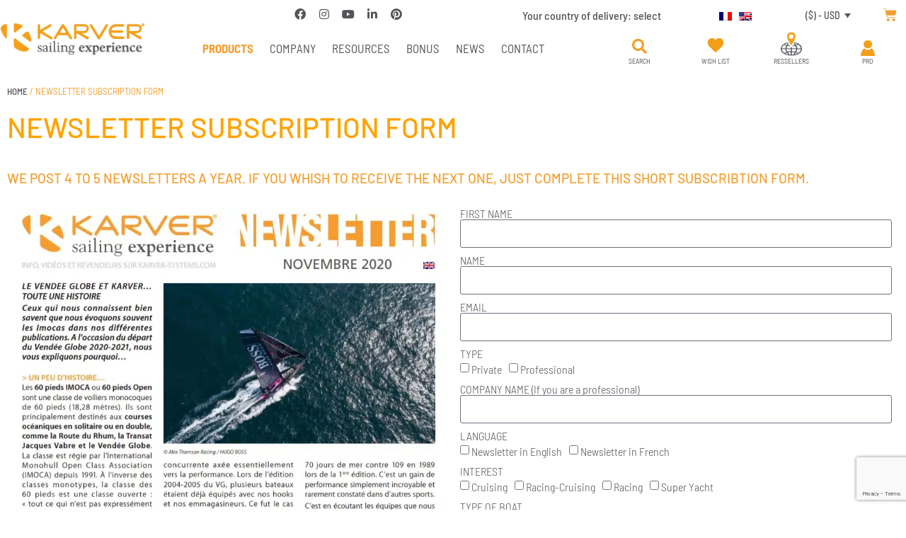

--- FILE ---
content_type: text/html; charset=UTF-8
request_url: https://www.karver-systems.com/en/newsletter-subscription/
body_size: 33028
content:
<!doctype html>
<html lang="en-US">
<head>
	<meta charset="UTF-8">
	<meta name="viewport" content="width=device-width, initial-scale=1">
	<link rel="profile" href="https://gmpg.org/xfn/11">
	<script>
var theplus_ajax_url = "https://www.karver-systems.com/wp-admin/admin-ajax.php";
		var theplus_ajax_post_url = "https://www.karver-systems.com/wp-admin/admin-post.php";
		var theplus_nonce = "6ecf277a9d";
</script>
<meta name='robots' content='index, follow, max-image-preview:large, max-snippet:-1, max-video-preview:-1' />
<script>window._wca = window._wca || [];</script>

	<!-- This site is optimized with the Yoast SEO plugin v26.7 - https://yoast.com/wordpress/plugins/seo/ -->
	<title>Newsletter subscription form about deck and mast equipment</title>
	<meta name="description" content="Newsletter subscription form about deck and mast equipment. Please complete this Karver subscription form to receive our next newsletters." />
	<link rel="canonical" href="https://www.karver-systems.com/en/newsletter-subscription/" />
	<meta property="og:locale" content="en_US" />
	<meta property="og:type" content="article" />
	<meta property="og:title" content="Newsletter subscription form about deck and mast equipment" />
	<meta property="og:description" content="Newsletter subscription form about deck and mast equipment. Please complete this Karver subscription form to receive our next newsletters." />
	<meta property="og:url" content="https://www.karver-systems.com/en/newsletter-subscription/" />
	<meta property="og:site_name" content="Karver systems" />
	<meta property="article:publisher" content="https://www.facebook.com/KarverSailing" />
	<meta property="article:modified_time" content="2025-09-29T12:44:18+00:00" />
	<meta property="og:image" content="https://karver-197c6.kxcdn.com/wp-content/uploads/2021/09/Newsletter-cover.jpg" />
	<meta name="twitter:card" content="summary_large_image" />
	<meta name="twitter:label1" content="Est. reading time" />
	<meta name="twitter:data1" content="1 minute" />
	<script type="application/ld+json" class="yoast-schema-graph">{"@context":"https://schema.org","@graph":[{"@type":"WebPage","@id":"https://www.karver-systems.com/en/newsletter-subscription/","url":"https://www.karver-systems.com/en/newsletter-subscription/","name":"Newsletter subscription form about deck and mast equipment","isPartOf":{"@id":"https://www.karver-systems.com/en/#website"},"primaryImageOfPage":{"@id":"https://www.karver-systems.com/en/newsletter-subscription/#primaryimage"},"image":{"@id":"https://www.karver-systems.com/en/newsletter-subscription/#primaryimage"},"thumbnailUrl":"https://karver-197c6.kxcdn.com/wp-content/uploads/2021/09/Newsletter-cover.jpg","datePublished":"2021-09-03T06:46:05+00:00","dateModified":"2025-09-29T12:44:18+00:00","description":"Newsletter subscription form about deck and mast equipment. Please complete this Karver subscription form to receive our next newsletters.","breadcrumb":{"@id":"https://www.karver-systems.com/en/newsletter-subscription/#breadcrumb"},"inLanguage":"en-US","potentialAction":[{"@type":"ReadAction","target":["https://www.karver-systems.com/en/newsletter-subscription/"]}]},{"@type":"ImageObject","inLanguage":"en-US","@id":"https://www.karver-systems.com/en/newsletter-subscription/#primaryimage","url":"https://karver-197c6.kxcdn.com/wp-content/uploads/2021/09/Newsletter-cover.jpg","contentUrl":"https://karver-197c6.kxcdn.com/wp-content/uploads/2021/09/Newsletter-cover.jpg"},{"@type":"BreadcrumbList","@id":"https://www.karver-systems.com/en/newsletter-subscription/#breadcrumb","itemListElement":[{"@type":"ListItem","position":1,"name":"Accueil","item":"https://www.karver-systems.com/en/"},{"@type":"ListItem","position":2,"name":"Newsletter subscription form"}]},{"@type":"WebSite","@id":"https://www.karver-systems.com/en/#website","url":"https://www.karver-systems.com/en/","name":"Karver systems","description":"One Step Ahead","publisher":{"@id":"https://www.karver-systems.com/en/#organization"},"potentialAction":[{"@type":"SearchAction","target":{"@type":"EntryPoint","urlTemplate":"https://www.karver-systems.com/en/?s={search_term_string}"},"query-input":{"@type":"PropertyValueSpecification","valueRequired":true,"valueName":"search_term_string"}}],"inLanguage":"en-US"},{"@type":"Organization","@id":"https://www.karver-systems.com/en/#organization","name":"Karver Systems","url":"https://www.karver-systems.com/en/","logo":{"@type":"ImageObject","inLanguage":"en-US","@id":"https://www.karver-systems.com/en/#/schema/logo/image/","url":"https://karver-systems.com/wp-content/uploads/2020/11/logo1.png","contentUrl":"https://karver-systems.com/wp-content/uploads/2020/11/logo1.png","width":300,"height":66,"caption":"Karver Systems"},"image":{"@id":"https://www.karver-systems.com/en/#/schema/logo/image/"},"sameAs":["https://www.facebook.com/KarverSailing","https://www.linkedin.com/company/2403599","https://www.pinterest.fr/karversystems/","https://www.youtube.com/KarverSailing"]}]}</script>
	<!-- / Yoast SEO plugin. -->


<link rel='dns-prefetch' href='//ajax.googleapis.com' />
<link rel='dns-prefetch' href='//stats.wp.com' />
<link href='https://fonts.gstatic.com' crossorigin rel='preconnect' />
<link rel="alternate" type="application/rss+xml" title="Karver systems &raquo; Feed" href="https://www.karver-systems.com/en/feed/" />
<link rel="alternate" type="application/rss+xml" title="Karver systems &raquo; Comments Feed" href="https://www.karver-systems.com/en/comments/feed/" />
<link rel="alternate" title="oEmbed (JSON)" type="application/json+oembed" href="https://www.karver-systems.com/en/wp-json/oembed/1.0/embed?url=https%3A%2F%2Fwww.karver-systems.com%2Fen%2Fnewsletter-subscription%2F" />
<link rel="alternate" title="oEmbed (XML)" type="text/xml+oembed" href="https://www.karver-systems.com/en/wp-json/oembed/1.0/embed?url=https%3A%2F%2Fwww.karver-systems.com%2Fen%2Fnewsletter-subscription%2F&#038;format=xml" />
		<style id="content-control-block-styles">
			@media (max-width: 640px) {
	.cc-hide-on-mobile {
		display: none !important;
	}
}
@media (min-width: 641px) and (max-width: 920px) {
	.cc-hide-on-tablet {
		display: none !important;
	}
}
@media (min-width: 921px) and (max-width: 1440px) {
	.cc-hide-on-desktop {
		display: none !important;
	}
}		</style>
		<style id='wp-img-auto-sizes-contain-inline-css'>
img:is([sizes=auto i],[sizes^="auto," i]){contain-intrinsic-size:3000px 1500px}
/*# sourceURL=wp-img-auto-sizes-contain-inline-css */
</style>
<style id='wp-emoji-styles-inline-css'>

	img.wp-smiley, img.emoji {
		display: inline !important;
		border: none !important;
		box-shadow: none !important;
		height: 1em !important;
		width: 1em !important;
		margin: 0 0.07em !important;
		vertical-align: -0.1em !important;
		background: none !important;
		padding: 0 !important;
	}
/*# sourceURL=wp-emoji-styles-inline-css */
</style>
<link rel='stylesheet' id='mediaelement-css' href='https://www.karver-systems.com/wp-includes/js/mediaelement/mediaelementplayer-legacy.min.css?ver=4.2.17' media='all' />
<link rel='stylesheet' id='wp-mediaelement-css' href='https://www.karver-systems.com/wp-includes/js/mediaelement/wp-mediaelement.min.css?ver=6.9' media='all' />
<style id='jetpack-sharing-buttons-style-inline-css'>
.jetpack-sharing-buttons__services-list{display:flex;flex-direction:row;flex-wrap:wrap;gap:0;list-style-type:none;margin:5px;padding:0}.jetpack-sharing-buttons__services-list.has-small-icon-size{font-size:12px}.jetpack-sharing-buttons__services-list.has-normal-icon-size{font-size:16px}.jetpack-sharing-buttons__services-list.has-large-icon-size{font-size:24px}.jetpack-sharing-buttons__services-list.has-huge-icon-size{font-size:36px}@media print{.jetpack-sharing-buttons__services-list{display:none!important}}.editor-styles-wrapper .wp-block-jetpack-sharing-buttons{gap:0;padding-inline-start:0}ul.jetpack-sharing-buttons__services-list.has-background{padding:1.25em 2.375em}
/*# sourceURL=https://www.karver-systems.com/wp-content/plugins/jetpack/_inc/blocks/sharing-buttons/view.css */
</style>
<style id='filebird-block-filebird-gallery-style-inline-css'>
ul.filebird-block-filebird-gallery{margin:auto!important;padding:0!important;width:100%}ul.filebird-block-filebird-gallery.layout-grid{display:grid;grid-gap:20px;align-items:stretch;grid-template-columns:repeat(var(--columns),1fr);justify-items:stretch}ul.filebird-block-filebird-gallery.layout-grid li img{border:1px solid #ccc;box-shadow:2px 2px 6px 0 rgba(0,0,0,.3);height:100%;max-width:100%;-o-object-fit:cover;object-fit:cover;width:100%}ul.filebird-block-filebird-gallery.layout-masonry{-moz-column-count:var(--columns);-moz-column-gap:var(--space);column-gap:var(--space);-moz-column-width:var(--min-width);columns:var(--min-width) var(--columns);display:block;overflow:auto}ul.filebird-block-filebird-gallery.layout-masonry li{margin-bottom:var(--space)}ul.filebird-block-filebird-gallery li{list-style:none}ul.filebird-block-filebird-gallery li figure{height:100%;margin:0;padding:0;position:relative;width:100%}ul.filebird-block-filebird-gallery li figure figcaption{background:linear-gradient(0deg,rgba(0,0,0,.7),rgba(0,0,0,.3) 70%,transparent);bottom:0;box-sizing:border-box;color:#fff;font-size:.8em;margin:0;max-height:100%;overflow:auto;padding:3em .77em .7em;position:absolute;text-align:center;width:100%;z-index:2}ul.filebird-block-filebird-gallery li figure figcaption a{color:inherit}

/*# sourceURL=https://www.karver-systems.com/wp-content/plugins/filebird/blocks/filebird-gallery/build/style-index.css */
</style>
<link rel='stylesheet' id='content-control-block-styles-css' href='https://www.karver-systems.com/wp-content/plugins/content-control/dist/style-block-editor.css?ver=2.6.5' media='all' />
<style id='global-styles-inline-css'>
:root{--wp--preset--aspect-ratio--square: 1;--wp--preset--aspect-ratio--4-3: 4/3;--wp--preset--aspect-ratio--3-4: 3/4;--wp--preset--aspect-ratio--3-2: 3/2;--wp--preset--aspect-ratio--2-3: 2/3;--wp--preset--aspect-ratio--16-9: 16/9;--wp--preset--aspect-ratio--9-16: 9/16;--wp--preset--color--black: #000000;--wp--preset--color--cyan-bluish-gray: #abb8c3;--wp--preset--color--white: #ffffff;--wp--preset--color--pale-pink: #f78da7;--wp--preset--color--vivid-red: #cf2e2e;--wp--preset--color--luminous-vivid-orange: #ff6900;--wp--preset--color--luminous-vivid-amber: #fcb900;--wp--preset--color--light-green-cyan: #7bdcb5;--wp--preset--color--vivid-green-cyan: #00d084;--wp--preset--color--pale-cyan-blue: #8ed1fc;--wp--preset--color--vivid-cyan-blue: #0693e3;--wp--preset--color--vivid-purple: #9b51e0;--wp--preset--gradient--vivid-cyan-blue-to-vivid-purple: linear-gradient(135deg,rgb(6,147,227) 0%,rgb(155,81,224) 100%);--wp--preset--gradient--light-green-cyan-to-vivid-green-cyan: linear-gradient(135deg,rgb(122,220,180) 0%,rgb(0,208,130) 100%);--wp--preset--gradient--luminous-vivid-amber-to-luminous-vivid-orange: linear-gradient(135deg,rgb(252,185,0) 0%,rgb(255,105,0) 100%);--wp--preset--gradient--luminous-vivid-orange-to-vivid-red: linear-gradient(135deg,rgb(255,105,0) 0%,rgb(207,46,46) 100%);--wp--preset--gradient--very-light-gray-to-cyan-bluish-gray: linear-gradient(135deg,rgb(238,238,238) 0%,rgb(169,184,195) 100%);--wp--preset--gradient--cool-to-warm-spectrum: linear-gradient(135deg,rgb(74,234,220) 0%,rgb(151,120,209) 20%,rgb(207,42,186) 40%,rgb(238,44,130) 60%,rgb(251,105,98) 80%,rgb(254,248,76) 100%);--wp--preset--gradient--blush-light-purple: linear-gradient(135deg,rgb(255,206,236) 0%,rgb(152,150,240) 100%);--wp--preset--gradient--blush-bordeaux: linear-gradient(135deg,rgb(254,205,165) 0%,rgb(254,45,45) 50%,rgb(107,0,62) 100%);--wp--preset--gradient--luminous-dusk: linear-gradient(135deg,rgb(255,203,112) 0%,rgb(199,81,192) 50%,rgb(65,88,208) 100%);--wp--preset--gradient--pale-ocean: linear-gradient(135deg,rgb(255,245,203) 0%,rgb(182,227,212) 50%,rgb(51,167,181) 100%);--wp--preset--gradient--electric-grass: linear-gradient(135deg,rgb(202,248,128) 0%,rgb(113,206,126) 100%);--wp--preset--gradient--midnight: linear-gradient(135deg,rgb(2,3,129) 0%,rgb(40,116,252) 100%);--wp--preset--font-size--small: 13px;--wp--preset--font-size--medium: 20px;--wp--preset--font-size--large: 36px;--wp--preset--font-size--x-large: 42px;--wp--preset--spacing--20: 0.44rem;--wp--preset--spacing--30: 0.67rem;--wp--preset--spacing--40: 1rem;--wp--preset--spacing--50: 1.5rem;--wp--preset--spacing--60: 2.25rem;--wp--preset--spacing--70: 3.38rem;--wp--preset--spacing--80: 5.06rem;--wp--preset--shadow--natural: 6px 6px 9px rgba(0, 0, 0, 0.2);--wp--preset--shadow--deep: 12px 12px 50px rgba(0, 0, 0, 0.4);--wp--preset--shadow--sharp: 6px 6px 0px rgba(0, 0, 0, 0.2);--wp--preset--shadow--outlined: 6px 6px 0px -3px rgb(255, 255, 255), 6px 6px rgb(0, 0, 0);--wp--preset--shadow--crisp: 6px 6px 0px rgb(0, 0, 0);}:root { --wp--style--global--content-size: 800px;--wp--style--global--wide-size: 1200px; }:where(body) { margin: 0; }.wp-site-blocks > .alignleft { float: left; margin-right: 2em; }.wp-site-blocks > .alignright { float: right; margin-left: 2em; }.wp-site-blocks > .aligncenter { justify-content: center; margin-left: auto; margin-right: auto; }:where(.wp-site-blocks) > * { margin-block-start: 24px; margin-block-end: 0; }:where(.wp-site-blocks) > :first-child { margin-block-start: 0; }:where(.wp-site-blocks) > :last-child { margin-block-end: 0; }:root { --wp--style--block-gap: 24px; }:root :where(.is-layout-flow) > :first-child{margin-block-start: 0;}:root :where(.is-layout-flow) > :last-child{margin-block-end: 0;}:root :where(.is-layout-flow) > *{margin-block-start: 24px;margin-block-end: 0;}:root :where(.is-layout-constrained) > :first-child{margin-block-start: 0;}:root :where(.is-layout-constrained) > :last-child{margin-block-end: 0;}:root :where(.is-layout-constrained) > *{margin-block-start: 24px;margin-block-end: 0;}:root :where(.is-layout-flex){gap: 24px;}:root :where(.is-layout-grid){gap: 24px;}.is-layout-flow > .alignleft{float: left;margin-inline-start: 0;margin-inline-end: 2em;}.is-layout-flow > .alignright{float: right;margin-inline-start: 2em;margin-inline-end: 0;}.is-layout-flow > .aligncenter{margin-left: auto !important;margin-right: auto !important;}.is-layout-constrained > .alignleft{float: left;margin-inline-start: 0;margin-inline-end: 2em;}.is-layout-constrained > .alignright{float: right;margin-inline-start: 2em;margin-inline-end: 0;}.is-layout-constrained > .aligncenter{margin-left: auto !important;margin-right: auto !important;}.is-layout-constrained > :where(:not(.alignleft):not(.alignright):not(.alignfull)){max-width: var(--wp--style--global--content-size);margin-left: auto !important;margin-right: auto !important;}.is-layout-constrained > .alignwide{max-width: var(--wp--style--global--wide-size);}body .is-layout-flex{display: flex;}.is-layout-flex{flex-wrap: wrap;align-items: center;}.is-layout-flex > :is(*, div){margin: 0;}body .is-layout-grid{display: grid;}.is-layout-grid > :is(*, div){margin: 0;}body{padding-top: 0px;padding-right: 0px;padding-bottom: 0px;padding-left: 0px;}a:where(:not(.wp-element-button)){text-decoration: underline;}:root :where(.wp-element-button, .wp-block-button__link){background-color: #32373c;border-width: 0;color: #fff;font-family: inherit;font-size: inherit;font-style: inherit;font-weight: inherit;letter-spacing: inherit;line-height: inherit;padding-top: calc(0.667em + 2px);padding-right: calc(1.333em + 2px);padding-bottom: calc(0.667em + 2px);padding-left: calc(1.333em + 2px);text-decoration: none;text-transform: inherit;}.has-black-color{color: var(--wp--preset--color--black) !important;}.has-cyan-bluish-gray-color{color: var(--wp--preset--color--cyan-bluish-gray) !important;}.has-white-color{color: var(--wp--preset--color--white) !important;}.has-pale-pink-color{color: var(--wp--preset--color--pale-pink) !important;}.has-vivid-red-color{color: var(--wp--preset--color--vivid-red) !important;}.has-luminous-vivid-orange-color{color: var(--wp--preset--color--luminous-vivid-orange) !important;}.has-luminous-vivid-amber-color{color: var(--wp--preset--color--luminous-vivid-amber) !important;}.has-light-green-cyan-color{color: var(--wp--preset--color--light-green-cyan) !important;}.has-vivid-green-cyan-color{color: var(--wp--preset--color--vivid-green-cyan) !important;}.has-pale-cyan-blue-color{color: var(--wp--preset--color--pale-cyan-blue) !important;}.has-vivid-cyan-blue-color{color: var(--wp--preset--color--vivid-cyan-blue) !important;}.has-vivid-purple-color{color: var(--wp--preset--color--vivid-purple) !important;}.has-black-background-color{background-color: var(--wp--preset--color--black) !important;}.has-cyan-bluish-gray-background-color{background-color: var(--wp--preset--color--cyan-bluish-gray) !important;}.has-white-background-color{background-color: var(--wp--preset--color--white) !important;}.has-pale-pink-background-color{background-color: var(--wp--preset--color--pale-pink) !important;}.has-vivid-red-background-color{background-color: var(--wp--preset--color--vivid-red) !important;}.has-luminous-vivid-orange-background-color{background-color: var(--wp--preset--color--luminous-vivid-orange) !important;}.has-luminous-vivid-amber-background-color{background-color: var(--wp--preset--color--luminous-vivid-amber) !important;}.has-light-green-cyan-background-color{background-color: var(--wp--preset--color--light-green-cyan) !important;}.has-vivid-green-cyan-background-color{background-color: var(--wp--preset--color--vivid-green-cyan) !important;}.has-pale-cyan-blue-background-color{background-color: var(--wp--preset--color--pale-cyan-blue) !important;}.has-vivid-cyan-blue-background-color{background-color: var(--wp--preset--color--vivid-cyan-blue) !important;}.has-vivid-purple-background-color{background-color: var(--wp--preset--color--vivid-purple) !important;}.has-black-border-color{border-color: var(--wp--preset--color--black) !important;}.has-cyan-bluish-gray-border-color{border-color: var(--wp--preset--color--cyan-bluish-gray) !important;}.has-white-border-color{border-color: var(--wp--preset--color--white) !important;}.has-pale-pink-border-color{border-color: var(--wp--preset--color--pale-pink) !important;}.has-vivid-red-border-color{border-color: var(--wp--preset--color--vivid-red) !important;}.has-luminous-vivid-orange-border-color{border-color: var(--wp--preset--color--luminous-vivid-orange) !important;}.has-luminous-vivid-amber-border-color{border-color: var(--wp--preset--color--luminous-vivid-amber) !important;}.has-light-green-cyan-border-color{border-color: var(--wp--preset--color--light-green-cyan) !important;}.has-vivid-green-cyan-border-color{border-color: var(--wp--preset--color--vivid-green-cyan) !important;}.has-pale-cyan-blue-border-color{border-color: var(--wp--preset--color--pale-cyan-blue) !important;}.has-vivid-cyan-blue-border-color{border-color: var(--wp--preset--color--vivid-cyan-blue) !important;}.has-vivid-purple-border-color{border-color: var(--wp--preset--color--vivid-purple) !important;}.has-vivid-cyan-blue-to-vivid-purple-gradient-background{background: var(--wp--preset--gradient--vivid-cyan-blue-to-vivid-purple) !important;}.has-light-green-cyan-to-vivid-green-cyan-gradient-background{background: var(--wp--preset--gradient--light-green-cyan-to-vivid-green-cyan) !important;}.has-luminous-vivid-amber-to-luminous-vivid-orange-gradient-background{background: var(--wp--preset--gradient--luminous-vivid-amber-to-luminous-vivid-orange) !important;}.has-luminous-vivid-orange-to-vivid-red-gradient-background{background: var(--wp--preset--gradient--luminous-vivid-orange-to-vivid-red) !important;}.has-very-light-gray-to-cyan-bluish-gray-gradient-background{background: var(--wp--preset--gradient--very-light-gray-to-cyan-bluish-gray) !important;}.has-cool-to-warm-spectrum-gradient-background{background: var(--wp--preset--gradient--cool-to-warm-spectrum) !important;}.has-blush-light-purple-gradient-background{background: var(--wp--preset--gradient--blush-light-purple) !important;}.has-blush-bordeaux-gradient-background{background: var(--wp--preset--gradient--blush-bordeaux) !important;}.has-luminous-dusk-gradient-background{background: var(--wp--preset--gradient--luminous-dusk) !important;}.has-pale-ocean-gradient-background{background: var(--wp--preset--gradient--pale-ocean) !important;}.has-electric-grass-gradient-background{background: var(--wp--preset--gradient--electric-grass) !important;}.has-midnight-gradient-background{background: var(--wp--preset--gradient--midnight) !important;}.has-small-font-size{font-size: var(--wp--preset--font-size--small) !important;}.has-medium-font-size{font-size: var(--wp--preset--font-size--medium) !important;}.has-large-font-size{font-size: var(--wp--preset--font-size--large) !important;}.has-x-large-font-size{font-size: var(--wp--preset--font-size--x-large) !important;}
:root :where(.wp-block-pullquote){font-size: 1.5em;line-height: 1.6;}
/*# sourceURL=global-styles-inline-css */
</style>
<link rel='stylesheet' id='jquery-ui-css' href='https://ajax.googleapis.com/ajax/libs/jqueryui/1.11.4/themes/smoothness/jquery-ui.css?ver=6.9' media='all' />
<link rel='stylesheet' id='karver-css-css' href='https://www.karver-systems.com/wp-content/plugins/karver-systems/public/css/karver.css?ver=1715765725' media='all' />
<link rel='stylesheet' id='dashicons-css' href='https://www.karver-systems.com/wp-includes/css/dashicons.min.css?ver=6.9' media='all' />
<link rel='stylesheet' id='wcml-dropdown-0-css' href='//www.karver-systems.com/wp-content/plugins/woocommerce-multilingual/templates/currency-switchers/legacy-dropdown/style.css?ver=5.5.3.1' media='all' />
<link rel='stylesheet' id='woocommerce-layout-css' href='https://www.karver-systems.com/wp-content/plugins/woocommerce/assets/css/woocommerce-layout.css?ver=10.4.3' media='all' />
<style id='woocommerce-layout-inline-css'>

	.infinite-scroll .woocommerce-pagination {
		display: none;
	}
/*# sourceURL=woocommerce-layout-inline-css */
</style>
<link rel='stylesheet' id='woocommerce-smallscreen-css' href='https://www.karver-systems.com/wp-content/plugins/woocommerce/assets/css/woocommerce-smallscreen.css?ver=10.4.3' media='only screen and (max-width: 768px)' />
<link rel='stylesheet' id='woocommerce-general-css' href='https://www.karver-systems.com/wp-content/plugins/woocommerce/assets/css/woocommerce.css?ver=10.4.3' media='all' />
<style id='woocommerce-inline-inline-css'>
.woocommerce form .form-row .required { visibility: visible; }
/*# sourceURL=woocommerce-inline-inline-css */
</style>
<link rel='stylesheet' id='wpml-legacy-horizontal-list-0-css' href='https://www.karver-systems.com/wp-content/plugins/sitepress-multilingual-cms/templates/language-switchers/legacy-list-horizontal/style.min.css?ver=1' media='all' />
<link rel='stylesheet' id='theplus-plus-extra-adv-plus-extra-adv-css' href='//www.karver-systems.com/wp-content/plugins/the-plus-addons-for-elementor-page-builder/assets/css/main/plus-extra-adv/plus-extra-adv.min.css?ver=1769122526' media='all' />
<link rel='stylesheet' id='theplus-plus-alignmnet-plus-extra-adv-css' href='//www.karver-systems.com/wp-content/plugins/the-plus-addons-for-elementor-page-builder/assets/css/main/plus-extra-adv/plus-alignmnet.css?ver=1769122526' media='all' />
<link rel='stylesheet' id='theplus-plus-temp-notice-plus-extra-adv-css' href='//www.karver-systems.com/wp-content/plugins/the-plus-addons-for-elementor-page-builder/assets/css/main/plus-extra-adv/plus-temp-notice.css?ver=1769122526' media='all' />
<link rel='stylesheet' id='theplus-plus-nav-menu-navigation-menu-css' href='//www.karver-systems.com/wp-content/plugins/theplus_elementor_addon/assets/css/main/navigation-menu/plus-nav-menu.min.css?ver=1769122526' media='all' />
<link rel='stylesheet' id='hello-elementor-theme-style-css' href='https://www.karver-systems.com/wp-content/themes/hello-elementor/assets/css/theme.css?ver=3.4.5' media='all' />
<link rel='stylesheet' id='hello-elementor-child-style-css' href='https://www.karver-systems.com/wp-content/themes/hello-karver/style.css?ver=1768897810' media='all' />
<link rel='stylesheet' id='hello-elementor-css' href='https://www.karver-systems.com/wp-content/themes/hello-elementor/assets/css/reset.css?ver=3.4.5' media='all' />
<link rel='stylesheet' id='hello-elementor-header-footer-css' href='https://www.karver-systems.com/wp-content/themes/hello-elementor/assets/css/header-footer.css?ver=3.4.5' media='all' />
<link rel='stylesheet' id='elementor-frontend-css' href='https://www.karver-systems.com/wp-content/plugins/elementor/assets/css/frontend.min.css?ver=3.34.1' media='all' />
<link rel='stylesheet' id='widget-image-css' href='https://www.karver-systems.com/wp-content/plugins/elementor/assets/css/widget-image.min.css?ver=3.34.1' media='all' />
<link rel='stylesheet' id='widget-social-icons-css' href='https://www.karver-systems.com/wp-content/plugins/elementor/assets/css/widget-social-icons.min.css?ver=3.34.1' media='all' />
<link rel='stylesheet' id='e-apple-webkit-css' href='https://www.karver-systems.com/wp-content/plugins/elementor/assets/css/conditionals/apple-webkit.min.css?ver=3.34.1' media='all' />
<link rel='stylesheet' id='widget-heading-css' href='https://www.karver-systems.com/wp-content/plugins/elementor/assets/css/widget-heading.min.css?ver=3.34.1' media='all' />
<link rel='stylesheet' id='widget-woocommerce-menu-cart-css' href='https://www.karver-systems.com/wp-content/plugins/elementor-pro/assets/css/widget-woocommerce-menu-cart.min.css?ver=3.34.0' media='all' />
<link rel='stylesheet' id='widget-search-form-css' href='https://www.karver-systems.com/wp-content/plugins/elementor-pro/assets/css/widget-search-form.min.css?ver=3.34.0' media='all' />
<link rel='stylesheet' id='elementor-icons-shared-0-css' href='https://www.karver-systems.com/wp-content/plugins/elementor/assets/lib/font-awesome/css/fontawesome.min.css?ver=5.15.3' media='all' />
<link rel='stylesheet' id='elementor-icons-fa-solid-css' href='https://www.karver-systems.com/wp-content/plugins/elementor/assets/lib/font-awesome/css/solid.min.css?ver=5.15.3' media='all' />
<link rel='stylesheet' id='widget-nav-menu-css' href='https://www.karver-systems.com/wp-content/plugins/elementor-pro/assets/css/widget-nav-menu.min.css?ver=3.34.0' media='all' />
<link rel='stylesheet' id='e-popup-css' href='https://www.karver-systems.com/wp-content/plugins/elementor-pro/assets/css/conditionals/popup.min.css?ver=3.34.0' media='all' />
<link rel='stylesheet' id='elementor-icons-css' href='https://www.karver-systems.com/wp-content/plugins/elementor/assets/lib/eicons/css/elementor-icons.min.css?ver=5.45.0' media='all' />
<link rel='stylesheet' id='elementor-post-9-css' href='https://www.karver-systems.com/wp-content/uploads/elementor/css/post-9.css?ver=1769047520' media='all' />
<link rel='stylesheet' id='font-awesome-5-all-css' href='https://www.karver-systems.com/wp-content/plugins/elementor/assets/lib/font-awesome/css/all.min.css?ver=3.34.1' media='all' />
<link rel='stylesheet' id='font-awesome-4-shim-css' href='https://www.karver-systems.com/wp-content/plugins/elementor/assets/lib/font-awesome/css/v4-shims.min.css?ver=3.34.1' media='all' />
<link rel='stylesheet' id='widget-form-css' href='https://www.karver-systems.com/wp-content/plugins/elementor-pro/assets/css/widget-form.min.css?ver=3.34.0' media='all' />
<link rel='stylesheet' id='elementor-post-8917-css' href='https://www.karver-systems.com/wp-content/uploads/elementor/css/post-8917.css?ver=1769122526' media='all' />
<link rel='stylesheet' id='elementor-post-4671-css' href='https://www.karver-systems.com/wp-content/uploads/elementor/css/post-4671.css?ver=1769047524' media='all' />
<link rel='stylesheet' id='elementor-post-4676-css' href='https://www.karver-systems.com/wp-content/uploads/elementor/css/post-4676.css?ver=1769047524' media='all' />
<link rel='stylesheet' id='elementor-post-10331-css' href='https://www.karver-systems.com/wp-content/uploads/elementor/css/post-10331.css?ver=1769047525' media='all' />
<link rel='stylesheet' id='elementor-post-8288-css' href='https://www.karver-systems.com/wp-content/uploads/elementor/css/post-8288.css?ver=1769047525' media='all' />
<link rel='stylesheet' id='elementor-post-5876-css' href='https://www.karver-systems.com/wp-content/uploads/elementor/css/post-5876.css?ver=1769047525' media='all' />
<link rel='stylesheet' id='sib-front-css-css' href='https://www.karver-systems.com/wp-content/plugins/mailin/css/mailin-front.css?ver=6.9' media='all' />
<link rel='stylesheet' id='ecs-styles-css' href='https://www.karver-systems.com/wp-content/plugins/ele-custom-skin/assets/css/ecs-style.css?ver=3.1.9' media='all' />
<link rel='stylesheet' id='elementor-post-1066-css' href='https://www.karver-systems.com/wp-content/uploads/elementor/css/post-1066.css?ver=1642606632' media='all' />
<link rel='stylesheet' id='elementor-post-1332-css' href='https://www.karver-systems.com/wp-content/uploads/elementor/css/post-1332.css?ver=1613558324' media='all' />
<link rel='stylesheet' id='elementor-post-2099-css' href='https://www.karver-systems.com/wp-content/uploads/elementor/css/post-2099.css?ver=1645631303' media='all' />
<link rel='stylesheet' id='elementor-post-4692-css' href='https://www.karver-systems.com/wp-content/uploads/elementor/css/post-4692.css?ver=1647531129' media='all' />
<link rel='stylesheet' id='elementor-post-4702-css' href='https://www.karver-systems.com/wp-content/uploads/elementor/css/post-4702.css?ver=1619610591' media='all' />
<link rel='stylesheet' id='elementor-gf-local-barlow-css' href='https://www.karver-systems.com/wp-content/uploads/elementor/google-fonts/css/barlow.css?ver=1742973226' media='all' />
<link rel='stylesheet' id='elementor-gf-local-barlowsemicondensed-css' href='https://www.karver-systems.com/wp-content/uploads/elementor/google-fonts/css/barlowsemicondensed.css?ver=1742973228' media='all' />
<link rel='stylesheet' id='elementor-icons-fa-brands-css' href='https://www.karver-systems.com/wp-content/plugins/elementor/assets/lib/font-awesome/css/brands.min.css?ver=5.15.3' media='all' />
<script src="https://www.karver-systems.com/wp-includes/js/jquery/jquery.min.js?ver=3.7.1" id="jquery-core-js"></script>
<script src="https://www.karver-systems.com/wp-includes/js/jquery/jquery-migrate.min.js?ver=3.4.1" id="jquery-migrate-js"></script>
<script id="3d-flip-book-client-locale-loader-js-extra">
var FB3D_CLIENT_LOCALE = {"ajaxurl":"https://www.karver-systems.com/wp-admin/admin-ajax.php","dictionary":{"Table of contents":"Table of contents","Close":"Close","Bookmarks":"Bookmarks","Thumbnails":"Thumbnails","Search":"Search","Share":"Share","Facebook":"Facebook","Twitter":"Twitter","Email":"Email","Play":"Play","Previous page":"Previous page","Next page":"Next page","Zoom in":"Zoom in","Zoom out":"Zoom out","Fit view":"Fit view","Auto play":"Auto play","Full screen":"Full screen","More":"More","Smart pan":"Smart pan","Single page":"Single page","Sounds":"Sounds","Stats":"Stats","Print":"Print","Download":"Download","Goto first page":"Goto first page","Goto last page":"Goto last page"},"images":"https://www.karver-systems.com/wp-content/plugins/interactive-3d-flipbook-powered-physics-engine/assets/images/","jsData":{"urls":[],"posts":{"ids_mis":[],"ids":[]},"pages":[],"firstPages":[],"bookCtrlProps":[],"bookTemplates":[]},"key":"3d-flip-book","pdfJS":{"pdfJsLib":"https://www.karver-systems.com/wp-content/plugins/interactive-3d-flipbook-powered-physics-engine/assets/js/pdf.min.js?ver=4.3.136","pdfJsWorker":"https://www.karver-systems.com/wp-content/plugins/interactive-3d-flipbook-powered-physics-engine/assets/js/pdf.worker.js?ver=4.3.136","stablePdfJsLib":"https://www.karver-systems.com/wp-content/plugins/interactive-3d-flipbook-powered-physics-engine/assets/js/stable/pdf.min.js?ver=2.5.207","stablePdfJsWorker":"https://www.karver-systems.com/wp-content/plugins/interactive-3d-flipbook-powered-physics-engine/assets/js/stable/pdf.worker.js?ver=2.5.207","pdfJsCMapUrl":"https://www.karver-systems.com/wp-content/plugins/interactive-3d-flipbook-powered-physics-engine/assets/cmaps/"},"cacheurl":"https://www.karver-systems.com/wp-content/uploads/3d-flip-book/cache/","pluginsurl":"https://www.karver-systems.com/wp-content/plugins/","pluginurl":"https://www.karver-systems.com/wp-content/plugins/interactive-3d-flipbook-powered-physics-engine/","thumbnailSize":{"width":"150","height":"150"},"version":"1.16.17"};
//# sourceURL=3d-flip-book-client-locale-loader-js-extra
</script>
<script src="https://www.karver-systems.com/wp-content/plugins/interactive-3d-flipbook-powered-physics-engine/assets/js/client-locale-loader.js?ver=1.16.17" id="3d-flip-book-client-locale-loader-js" async data-wp-strategy="async"></script>
<script src="https://ajax.googleapis.com/ajax/libs/jqueryui/1.11.4/jquery-ui.min.js?ver=6.9" id="jquery-ui-js"></script>
<script id="karver-js-js-extra">
var ajaxurl = "https://www.karver-systems.com/wp-admin/admin-ajax.php";
var klerthisdebug = "1";
//# sourceURL=karver-js-js-extra
</script>
<script src="https://www.karver-systems.com/wp-content/plugins/karver-systems/public/js/karver-system.js?ver=1758893561" id="karver-js-js"></script>
<script src="https://www.karver-systems.com/wp-content/plugins/woocommerce/assets/js/jquery-blockui/jquery.blockUI.min.js?ver=2.7.0-wc.10.4.3" id="wc-jquery-blockui-js" defer data-wp-strategy="defer"></script>
<script src="https://www.karver-systems.com/wp-content/plugins/woocommerce/assets/js/js-cookie/js.cookie.min.js?ver=2.1.4-wc.10.4.3" id="wc-js-cookie-js" defer data-wp-strategy="defer"></script>
<script id="woocommerce-js-extra">
var woocommerce_params = {"ajax_url":"/wp-admin/admin-ajax.php?lang=en","wc_ajax_url":"/en/?wc-ajax=%%endpoint%%","i18n_password_show":"Show password","i18n_password_hide":"Hide password"};
//# sourceURL=woocommerce-js-extra
</script>
<script src="https://www.karver-systems.com/wp-content/plugins/woocommerce/assets/js/frontend/woocommerce.min.js?ver=10.4.3" id="woocommerce-js" defer data-wp-strategy="defer"></script>
<script src="https://stats.wp.com/s-202604.js" id="woocommerce-analytics-js" defer data-wp-strategy="defer"></script>
<script src="https://www.karver-systems.com/wp-content/plugins/elementor/assets/lib/font-awesome/js/v4-shims.min.js?ver=3.34.1" id="font-awesome-4-shim-js"></script>
<script id="ecs_ajax_load-js-extra">
var ecs_ajax_params = {"ajaxurl":"https://www.karver-systems.com/wp-admin/admin-ajax.php","posts":"{\"page\":0,\"pagename\":\"newsletter-subscription\",\"error\":\"\",\"m\":\"\",\"p\":0,\"post_parent\":\"\",\"subpost\":\"\",\"subpost_id\":\"\",\"attachment\":\"\",\"attachment_id\":0,\"name\":\"newsletter-subscription\",\"page_id\":0,\"second\":\"\",\"minute\":\"\",\"hour\":\"\",\"day\":0,\"monthnum\":0,\"year\":0,\"w\":0,\"category_name\":\"\",\"tag\":\"\",\"cat\":\"\",\"tag_id\":\"\",\"author\":\"\",\"author_name\":\"\",\"feed\":\"\",\"tb\":\"\",\"paged\":0,\"meta_key\":\"\",\"meta_value\":\"\",\"preview\":\"\",\"s\":\"\",\"sentence\":\"\",\"title\":\"\",\"fields\":\"all\",\"menu_order\":\"\",\"embed\":\"\",\"category__in\":[],\"category__not_in\":[],\"category__and\":[],\"post__in\":[],\"post__not_in\":[],\"post_name__in\":[],\"tag__in\":[],\"tag__not_in\":[],\"tag__and\":[],\"tag_slug__in\":[],\"tag_slug__and\":[],\"post_parent__in\":[],\"post_parent__not_in\":[],\"author__in\":[],\"author__not_in\":[],\"search_columns\":[],\"meta_query\":[],\"ignore_sticky_posts\":false,\"suppress_filters\":false,\"cache_results\":true,\"update_post_term_cache\":true,\"update_menu_item_cache\":false,\"lazy_load_term_meta\":true,\"update_post_meta_cache\":true,\"post_type\":\"\",\"posts_per_page\":24,\"nopaging\":false,\"comments_per_page\":\"50\",\"no_found_rows\":false,\"order\":\"DESC\"}"};
//# sourceURL=ecs_ajax_load-js-extra
</script>
<script src="https://www.karver-systems.com/wp-content/plugins/ele-custom-skin/assets/js/ecs_ajax_pagination.js?ver=3.1.9" id="ecs_ajax_load-js"></script>
<script id="sib-front-js-js-extra">
var sibErrMsg = {"invalidMail":"Please fill out valid email address","requiredField":"Please fill out required fields","invalidDateFormat":"Please fill out valid date format","invalidSMSFormat":"Please fill out valid phone number"};
var ajax_sib_front_object = {"ajax_url":"https://www.karver-systems.com/wp-admin/admin-ajax.php","ajax_nonce":"d636878295","flag_url":"https://www.karver-systems.com/wp-content/plugins/mailin/img/flags/"};
//# sourceURL=sib-front-js-js-extra
</script>
<script src="https://www.karver-systems.com/wp-content/plugins/mailin/js/mailin-front.js?ver=1763542229" id="sib-front-js-js"></script>
<script src="https://www.karver-systems.com/wp-content/plugins/ele-custom-skin/assets/js/ecs.js?ver=3.1.9" id="ecs-script-js"></script>
<link rel="https://api.w.org/" href="https://www.karver-systems.com/en/wp-json/" /><link rel="alternate" title="JSON" type="application/json" href="https://www.karver-systems.com/en/wp-json/wp/v2/pages/8917" /><link rel="EditURI" type="application/rsd+xml" title="RSD" href="https://www.karver-systems.com/xmlrpc.php?rsd" />
<meta name="generator" content="WordPress 6.9" />
<meta name="generator" content="WooCommerce 10.4.3" />
<link rel='shortlink' href='https://www.karver-systems.com/en/?p=8917' />
<meta name="generator" content="WPML ver:4.8.6 stt:1,4;" />
		<script type="text/javascript">
				(function(c,l,a,r,i,t,y){
					c[a]=c[a]||function(){(c[a].q=c[a].q||[]).push(arguments)};t=l.createElement(r);t.async=1;
					t.src="https://www.clarity.ms/tag/"+i+"?ref=wordpress";y=l.getElementsByTagName(r)[0];y.parentNode.insertBefore(t,y);
				})(window, document, "clarity", "script", "kmbam8c82q");
		</script>
			<style>img#wpstats{display:none}</style>
			<noscript><style>.woocommerce-product-gallery{ opacity: 1 !important; }</style></noscript>
	<meta name="generator" content="Elementor 3.34.1; features: additional_custom_breakpoints; settings: css_print_method-external, google_font-enabled, font_display-auto">
<!-- Google tag (gtag.js) -->
<script async src="https://www.googletagmanager.com/gtag/js?id=GTM-WS6D5NJ4"></script>
<script>
  window.dataLayer = window.dataLayer || [];
  function gtag(){dataLayer.push(arguments);}
  gtag('js', new Date());

  gtag('config', 'GA4-390213744');
</script>

<script type="module" src="https://gallery.cevoid.com/index.js" defer></script>
<script type="text/javascript" src="https://cdn.brevo.com/js/sdk-loader.js" async></script>
<script type="text/javascript">
  window.Brevo = window.Brevo || [];
  window.Brevo.push(['init', {"client_key":"w5ozvkwqot5b3ije015ym3hv","email_id":null,"push":{"customDomain":"https:\/\/www.karver-systems.com\/wp-content\/plugins\/mailin\/"},"service_worker_url":"sw.js?key=${key}","frame_url":"brevo-frame.html"}]);
</script><link rel="preconnect" href="//code.tidio.co">			<style>
				.e-con.e-parent:nth-of-type(n+4):not(.e-lazyloaded):not(.e-no-lazyload),
				.e-con.e-parent:nth-of-type(n+4):not(.e-lazyloaded):not(.e-no-lazyload) * {
					background-image: none !important;
				}
				@media screen and (max-height: 1024px) {
					.e-con.e-parent:nth-of-type(n+3):not(.e-lazyloaded):not(.e-no-lazyload),
					.e-con.e-parent:nth-of-type(n+3):not(.e-lazyloaded):not(.e-no-lazyload) * {
						background-image: none !important;
					}
				}
				@media screen and (max-height: 640px) {
					.e-con.e-parent:nth-of-type(n+2):not(.e-lazyloaded):not(.e-no-lazyload),
					.e-con.e-parent:nth-of-type(n+2):not(.e-lazyloaded):not(.e-no-lazyload) * {
						background-image: none !important;
					}
				}
			</style>
			<link rel="icon" href="https://karver-197c6.kxcdn.com/wp-content/uploads/2021/07/cropped-favicon-karver-32x32.png" sizes="32x32" />
<link rel="icon" href="https://karver-197c6.kxcdn.com/wp-content/uploads/2021/07/cropped-favicon-karver-192x192.png" sizes="192x192" />
<link rel="apple-touch-icon" href="https://karver-197c6.kxcdn.com/wp-content/uploads/2021/07/cropped-favicon-karver-180x180.png" />
<meta name="msapplication-TileImage" content="https://karver-197c6.kxcdn.com/wp-content/uploads/2021/07/cropped-favicon-karver-270x270.png" />
		<style id="wp-custom-css">
			#cevoid-container *, #cevoid-modal-portal * {
    font-style: italic;
}		</style>
		</head>
<body class="wp-singular page-template-default page page-id-8917 wp-custom-logo wp-embed-responsive wp-theme-hello-elementor wp-child-theme-hello-karver theme-hello-elementor woocommerce-no-js hello-elementor-default elementor-default elementor-kit-9 elementor-page elementor-page-8917 elementor-page-4679">


<a class="skip-link screen-reader-text" href="#content">Skip to content</a>

		<header data-elementor-type="header" data-elementor-id="4671" class="elementor elementor-4671 elementor-142 elementor-location-header" data-elementor-post-type="elementor_library">
					<section class="elementor-section elementor-top-section elementor-element elementor-element-5f80111 elementor-section-height-min-height elementor-section-content-middle elementor-section-boxed elementor-section-height-default elementor-section-items-middle" data-id="5f80111" data-element_type="section">
						<div class="elementor-container elementor-column-gap-no">
					<div class="elementor-column elementor-col-50 elementor-top-column elementor-element elementor-element-694b2b4" data-id="694b2b4" data-element_type="column">
			<div class="elementor-widget-wrap elementor-element-populated">
						<div class="elementor-element elementor-element-4de436f elementor-widget elementor-widget-image" data-id="4de436f" data-element_type="widget" data-widget_type="image.default">
				<div class="elementor-widget-container">
																<a href="https://www.karver-systems.com/en/">
							<picture class="attachment-full size-full wp-image-19716">
<source type="image/webp" srcset="https://karver-197c6.kxcdn.com/wp-content/uploads/2020/11/cropped-cropped-karver-logo.png.webp"/>
<img width="227" height="50" src="https://karver-197c6.kxcdn.com/wp-content/uploads/2020/11/cropped-cropped-karver-logo.png" alt=""/>
</picture>
								</a>
															</div>
				</div>
					</div>
		</div>
				<div class="elementor-column elementor-col-50 elementor-top-column elementor-element elementor-element-775f98a" data-id="775f98a" data-element_type="column">
			<div class="elementor-widget-wrap elementor-element-populated">
						<section class="elementor-section elementor-inner-section elementor-element elementor-element-4d54c4e elementor-section-content-top elementor-section-boxed elementor-section-height-default elementor-section-height-default" data-id="4d54c4e" data-element_type="section">
						<div class="elementor-container elementor-column-gap-no">
					<div class="elementor-column elementor-col-50 elementor-inner-column elementor-element elementor-element-51696ed" data-id="51696ed" data-element_type="column">
			<div class="elementor-widget-wrap elementor-element-populated">
						<div class="elementor-element elementor-element-a1f61d7 elementor-hidden-tablet elementor-hidden-phone elementor-shape-rounded elementor-grid-0 e-grid-align-center elementor-widget elementor-widget-social-icons" data-id="a1f61d7" data-element_type="widget" data-widget_type="social-icons.default">
				<div class="elementor-widget-container">
							<div class="elementor-social-icons-wrapper elementor-grid" role="list">
							<span class="elementor-grid-item" role="listitem">
					<a class="elementor-icon elementor-social-icon elementor-social-icon-facebook elementor-repeater-item-7655774" href="https://www.facebook.com/KarverSailing" target="_blank">
						<span class="elementor-screen-only">Facebook</span>
						<i aria-hidden="true" class="fab fa-facebook"></i>					</a>
				</span>
							<span class="elementor-grid-item" role="listitem">
					<a class="elementor-icon elementor-social-icon elementor-social-icon-instagram elementor-repeater-item-1cd830d" href="https://www.instagram.com/karversailing/" target="_blank">
						<span class="elementor-screen-only">Instagram</span>
						<i aria-hidden="true" class="fab fa-instagram"></i>					</a>
				</span>
							<span class="elementor-grid-item" role="listitem">
					<a class="elementor-icon elementor-social-icon elementor-social-icon-youtube elementor-repeater-item-c19a682" href="https://www.youtube.com/user/KarverSailing" target="_blank">
						<span class="elementor-screen-only">Youtube</span>
						<i aria-hidden="true" class="fab fa-youtube"></i>					</a>
				</span>
							<span class="elementor-grid-item" role="listitem">
					<a class="elementor-icon elementor-social-icon elementor-social-icon-linkedin-in elementor-repeater-item-02a5b38" href="http://fr.linkedin.com/company/karver-systems" target="_blank">
						<span class="elementor-screen-only">Linkedin-in</span>
						<i aria-hidden="true" class="fab fa-linkedin-in"></i>					</a>
				</span>
							<span class="elementor-grid-item" role="listitem">
					<a class="elementor-icon elementor-social-icon elementor-social-icon-pinterest elementor-repeater-item-a804405" href="http://fr.pinterest.com/karversystems/" target="_blank">
						<span class="elementor-screen-only">Pinterest</span>
						<i aria-hidden="true" class="fab fa-pinterest"></i>					</a>
				</span>
					</div>
						</div>
				</div>
					</div>
		</div>
				<div class="elementor-column elementor-col-50 elementor-inner-column elementor-element elementor-element-f71fec0" data-id="f71fec0" data-element_type="column">
			<div class="elementor-widget-wrap elementor-element-populated">
						<div class="elementor-element elementor-element-5825f76 elementor-widget__width-auto elementor-widget elementor-widget-heading" data-id="5825f76" data-element_type="widget" data-widget_type="heading.default">
				<div class="elementor-widget-container">
					<div class="elementor-heading-title elementor-size-default"><a href="#elementor-action%3Aaction%3Dpopup%3Aopen%26settings%3DeyJpZCI6MTAzMzEsInRvZ2dsZSI6ZmFsc2V9">Your country of delivery: <span>select</span></a></div>				</div>
				</div>
				<div class="elementor-element elementor-element-037cbb1 elementor-widget__width-auto elementor-widget elementor-widget-wpml-language-switcher" data-id="037cbb1" data-element_type="widget" data-widget_type="wpml-language-switcher.default">
				<div class="elementor-widget-container">
					<div class="wpml-elementor-ls">
<div class="wpml-ls-statics-shortcode_actions wpml-ls wpml-ls-legacy-list-horizontal">
	<ul role="menu"><li class="wpml-ls-slot-shortcode_actions wpml-ls-item wpml-ls-item-fr wpml-ls-first-item wpml-ls-item-legacy-list-horizontal" role="none">
				<a href="https://www.karver-systems.com/" class="wpml-ls-link" role="menuitem"  aria-label="Switch to French" title="Switch to French" >
                                                        <img
            class="wpml-ls-flag"
            src="https://karver-197c6.kxcdn.com/wp-content/plugins/sitepress-multilingual-cms/res/flags/fr.png"
            alt="French"
            width=18
            height=12
    /></a>
			</li><li class="wpml-ls-slot-shortcode_actions wpml-ls-item wpml-ls-item-en wpml-ls-current-language wpml-ls-last-item wpml-ls-item-legacy-list-horizontal" role="none">
				<a href="https://www.karver-systems.com/en/newsletter-subscription/" class="wpml-ls-link" role="menuitem" >
                                                        <img
            class="wpml-ls-flag"
            src="https://karver-197c6.kxcdn.com/wp-content/uploads/flags/us-en.png"
            alt="English"
            width=18
            height=12
    /></a>
			</li></ul>
</div>
</div>				</div>
				</div>
				<div class="elementor-element elementor-element-f0e6b60 elementor-widget__width-auto elementor-widget elementor-widget-shortcode" data-id="f0e6b60" data-element_type="widget" data-widget_type="shortcode.default">
				<div class="elementor-widget-container">
							<div class="elementor-shortcode"><div class="wcml-dropdown product wcml_currency_switcher">
	<ul>
		<li class="wcml-cs-active-currency">
			<a class="wcml-cs-item-toggle">(&#036;) - USD</a>
			<ul class="wcml-cs-submenu">
															<li>
							<a rel="EUR">(&euro;) - EUR</a>
						</li>
																													<li>
							<a rel="GBP">(&pound;) - GBP</a>
						</li>
																				<li>
							<a rel="ZAR">(&#082;) - ZAR</a>
						</li>
																				<li>
							<a rel="AUD">(&#036;) - AUD</a>
						</li>
																				<li>
							<a rel="NZD">(&#036;) - NZD</a>
						</li>
																				<li>
							<a rel="CNY">(&yen;) - CNY</a>
						</li>
																				<li>
							<a rel="CHF">(&#067;&#072;&#070;) - CHF</a>
						</li>
																				<li>
							<a rel="CAD">(&#036;) - CAD</a>
						</li>
																				<li>
							<a rel="SEK">(&#107;&#114;) - SEK</a>
						</li>
																				<li>
							<a rel="DKK">(kr.) - DKK</a>
						</li>
																				<li>
							<a rel="NOK">(&#107;&#114;) - NOK</a>
						</li>
																				<li>
							<a rel="HUF">(&#070;&#116;) - HUF</a>
						</li>
																				<li>
							<a rel="AED">(&#x62f;.&#x625;) - AED</a>
						</li>
																				<li>
							<a rel="JPY">(&yen;) - JPY</a>
						</li>
												</ul>
		</li>
	</ul>
</div></div>
						</div>
				</div>
				<div class="elementor-element elementor-element-2cb720a toggle-icon--cart-solid elementor-menu-cart--empty-indicator-hide elementor-widget__width-auto elementor-menu-cart--items-indicator-bubble elementor-menu-cart--cart-type-side-cart elementor-menu-cart--show-remove-button-yes elementor-widget elementor-widget-woocommerce-menu-cart" data-id="2cb720a" data-element_type="widget" data-settings="{&quot;cart_type&quot;:&quot;side-cart&quot;,&quot;open_cart&quot;:&quot;click&quot;,&quot;automatically_open_cart&quot;:&quot;no&quot;}" data-widget_type="woocommerce-menu-cart.default">
				<div class="elementor-widget-container">
							<div class="elementor-menu-cart__wrapper">
							<div class="elementor-menu-cart__toggle_wrapper">
					<div class="elementor-menu-cart__container elementor-lightbox" aria-hidden="true">
						<div class="elementor-menu-cart__main" aria-hidden="true">
									<div class="elementor-menu-cart__close-button">
					</div>
									<div class="widget_shopping_cart_content">
															</div>
						</div>
					</div>
							<div class="elementor-menu-cart__toggle elementor-button-wrapper">
			<a id="elementor-menu-cart__toggle_button" href="#" class="elementor-menu-cart__toggle_button elementor-button elementor-size-sm" aria-expanded="false">
				<span class="elementor-button-text"><span class="woocommerce-Price-amount amount"><bdi><span class="woocommerce-Price-currencySymbol">&#36;</span>0,00</bdi></span></span>
				<span class="elementor-button-icon">
					<span class="elementor-button-icon-qty" data-counter="0">0</span>
					<i class="eicon-cart-solid"></i>					<span class="elementor-screen-only">Cart</span>
				</span>
			</a>
		</div>
						</div>
					</div> <!-- close elementor-menu-cart__wrapper -->
						</div>
				</div>
					</div>
		</div>
					</div>
		</section>
				<section class="elementor-section elementor-inner-section elementor-element elementor-element-78ca48a elementor-reverse-mobile elementor-section-boxed elementor-section-height-default elementor-section-height-default" data-id="78ca48a" data-element_type="section">
						<div class="elementor-container elementor-column-gap-no">
					<div class="elementor-column elementor-col-50 elementor-inner-column elementor-element elementor-element-bf25d7d" data-id="bf25d7d" data-element_type="column">
			<div class="elementor-widget-wrap elementor-element-populated">
						<div class="elementor-element elementor-element-7bea3f7 elementor-widget elementor-widget-tp-navigation-menu" data-id="7bea3f7" data-element_type="widget" id="megamenu-produits" data-widget_type="tp-navigation-menu.default">
				<div class="elementor-widget-container">
							<div class="plus-navigation-wrap text-center nav-menu69748ca12ba037bea3f7">
			<div class="plus-navigation-inner menu-hover main-menu-indicator-none sub-menu-indicator-none plus-menu-style-1"  data-menu_transition="style-1" data-mobile-menu-click="yes">
				<div id="theplus-navigation-normal-menu" class="collapse navbar-collapse navbar-ex1-collapse">
				
					<div class="plus-navigation-menu menu-horizontal  ">
						<ul id="menu-main-menu" class="nav navbar-nav yamm menu-hover-none  "><li id="menu-item-13388" class="menu-bold-orange menu-item menu-item-type-custom menu-item-object-custom menu-item-has-children animate-dropdown menu-item-13388 depth-0 dropdown plus-dropdown-full-width" ><a title="PRODUCTS" href="#" class="dropdown-toggle" aria-haspopup="true" data-text="PRODUCTS">PRODUCTS</a>
<ul role="menu" class=" dropdown-menu">
	<li id="menu-item-13390" class="menu-item menu-item-type-post_type menu-item-object-plus-mega-menu animate-dropdown menu-item-13390 plus-dropdown-menu-" ><div class="plus-megamenu-content">		<div data-elementor-type="wp-post" data-elementor-id="13384" class="elementor elementor-13384" data-elementor-post-type="plus-mega-menu">
						<section class="elementor-section elementor-top-section elementor-element elementor-element-73cf403 elementor-section-full_width elementor-section-height-default elementor-section-height-default" data-id="73cf403" data-element_type="section" data-settings="{&quot;background_background&quot;:&quot;classic&quot;}">
						<div class="elementor-container elementor-column-gap-default">
					<div class="elementor-column elementor-col-14 elementor-top-column elementor-element elementor-element-8bece77" data-id="8bece77" data-element_type="column">
			<div class="elementor-widget-wrap elementor-element-populated">
						<div class="elementor-element elementor-element-4de36dd elementor-widget elementor-widget-heading" data-id="4de36dd" data-element_type="widget" data-widget_type="heading.default">
				<div class="elementor-widget-container">
					<h2 class="elementor-heading-title elementor-size-default"><a href="https://www.karver-systems.com/en/product-category/reefing-furlers/">REEFING FURLERS</a></h2>				</div>
				</div>
				<div class="elementor-element elementor-element-6e49f65 elementor-widget elementor-widget-shortcode" data-id="6e49f65" data-element_type="widget" data-widget_type="shortcode.default">
				<div class="elementor-widget-container">
							<div class="elementor-shortcode"><ul class="elementor-icon-list-items"><li class="elementor-icon-list-item"><a href="https://www.karver-systems.com/en/product-category/reefing-furlers/manual-reefing-furlers/" ><span class="elementor-icon-list-icon"><i aria-hidden="true" class="fas fa-chevron-right"></i></span><span class="elementor-icon-list-text">MANUAL REEFING FURLERS</span></a></li>
<li class="elementor-icon-list-item"><a href="https://www.karver-systems.com/en/product-category/reefing-furlers/reefing-furlers-accessories-reefing-furlers/" ><span class="elementor-icon-list-icon"><i aria-hidden="true" class="fas fa-chevron-right"></i></span><span class="elementor-icon-list-text">REEFING FURLERS ACCESSORIES</span></a></li></ul></div>
						</div>
				</div>
					</div>
		</div>
				<div class="elementor-column elementor-col-14 elementor-top-column elementor-element elementor-element-cd5a92d" data-id="cd5a92d" data-element_type="column">
			<div class="elementor-widget-wrap elementor-element-populated">
						<div class="elementor-element elementor-element-ce3ce46 elementor-widget elementor-widget-heading" data-id="ce3ce46" data-element_type="widget" data-widget_type="heading.default">
				<div class="elementor-widget-container">
					<h2 class="elementor-heading-title elementor-size-default"><a href="https://www.karver-systems.com/en/product-category/furlers-kf/">FURLERS</a></h2>				</div>
				</div>
				<div class="elementor-element elementor-element-ef7688d elementor-widget elementor-widget-shortcode" data-id="ef7688d" data-element_type="widget" data-widget_type="shortcode.default">
				<div class="elementor-widget-container">
							<div class="elementor-shortcode"><ul class="elementor-icon-list-items"><li class="elementor-icon-list-item"><a href="https://www.karver-systems.com/en/product-category/furlers-kf/kf-standard/" ><span class="elementor-icon-list-icon"><i aria-hidden="true" class="fas fa-chevron-right"></i></span><span class="elementor-icon-list-text">KF FURLERS - STANDARD VERSION</span></a></li>
<li class="elementor-icon-list-item"><a href="https://www.karver-systems.com/en/product-category/furlers-kf/kf-furlers-ecoconcept-version-furlers-kf/" ><span class="elementor-icon-list-icon"><i aria-hidden="true" class="fas fa-chevron-right"></i></span><span class="elementor-icon-list-text">KF FURLERS - ECOCONCEPT VERSION</span></a></li>
<li class="elementor-icon-list-item"><a href="https://www.karver-systems.com/en/product-category/furlers-kf/kfr-furlers-racing-version/" ><span class="elementor-icon-list-icon"><i aria-hidden="true" class="fas fa-chevron-right"></i></span><span class="elementor-icon-list-text">KFR FURLERS - RACING VERSION</span></a></li>
<li class="elementor-icon-list-item"><a href="https://www.karver-systems.com/en/product-category/furlers-kf/kfx-furlers-structural/" ><span class="elementor-icon-list-icon"><i aria-hidden="true" class="fas fa-chevron-right"></i></span><span class="elementor-icon-list-text">KFX FURLERS - STRUCTURAL</span></a></li></ul></div>
						</div>
				</div>
				<div class="elementor-element elementor-element-c71b16c elementor-icon-list--layout-traditional elementor-list-item-link-full_width elementor-widget elementor-widget-icon-list" data-id="c71b16c" data-element_type="widget" data-widget_type="icon-list.default">
				<div class="elementor-widget-container">
							<ul class="elementor-icon-list-items">
							<li class="elementor-icon-list-item">
											<a href="https://www.karver-systems.com/en/choice-support/">

												<span class="elementor-icon-list-icon">
							<i aria-hidden="true" class="fas fa-chevron-right"></i>						</span>
										<span class="elementor-icon-list-text">CHOICE SUPPORT</span>
											</a>
									</li>
						</ul>
						</div>
				</div>
				<div class="elementor-element elementor-element-6b653ad elementor-widget elementor-widget-shortcode" data-id="6b653ad" data-element_type="widget" data-widget_type="shortcode.default">
				<div class="elementor-widget-container">
							<div class="elementor-shortcode"><ul class="elementor-icon-list-items"><li class="elementor-icon-list-item"><a href="https://www.karver-systems.com/en/product-category/furlers-kf/kf-options/" ><span class="elementor-icon-list-icon"><i aria-hidden="true" class="fas fa-chevron-right"></i></span><span class="elementor-icon-list-text">KF OPTIONS</span></a></li>
<li class="elementor-icon-list-item"><a href="https://www.karver-systems.com/en/product-category/furlers-kf/furler-spare-parts-kf-options-furlers-kf/" ><span class="elementor-icon-list-icon"><i aria-hidden="true" class="fas fa-chevron-right"></i></span><span class="elementor-icon-list-text">FURLER SPARE PARTS & DESTOCKING</span></a></li></ul></div>
						</div>
				</div>
					</div>
		</div>
				<div class="elementor-column elementor-col-14 elementor-top-column elementor-element elementor-element-aaf1f90" data-id="aaf1f90" data-element_type="column">
			<div class="elementor-widget-wrap elementor-element-populated">
						<div class="elementor-element elementor-element-9c8773e elementor-widget elementor-widget-heading" data-id="9c8773e" data-element_type="widget" data-widget_type="heading.default">
				<div class="elementor-widget-container">
					<h2 class="elementor-heading-title elementor-size-default"><a href="https://www.karver-systems.com/en/product-category/locks/">LOCKS</a></h2>				</div>
				</div>
				<div class="elementor-element elementor-element-7607188 elementor-widget elementor-widget-shortcode" data-id="7607188" data-element_type="widget" data-widget_type="shortcode.default">
				<div class="elementor-widget-container">
							<div class="elementor-shortcode"><ul class="elementor-icon-list-items"><li class="elementor-icon-list-item"><a href="https://www.karver-systems.com/en/product-category/locks/kmh-internal-locks/" ><span class="elementor-icon-list-icon"><i aria-hidden="true" class="fas fa-chevron-right"></i></span><span class="elementor-icon-list-text">KMH INTERNAL LOCKS</span></a></li>
<li class="elementor-icon-list-item"><a href="https://www.karver-systems.com/en/product-category/locks/kfh-external-furling-locks/" ><span class="elementor-icon-list-icon"><i aria-hidden="true" class="fas fa-chevron-right"></i></span><span class="elementor-icon-list-text">KFH EXTERNAL FURLING LOCKS</span></a></li>
<li class="elementor-icon-list-item"><a href="https://www.karver-systems.com/en/product-category/locks/khl-external-locks/" ><span class="elementor-icon-list-icon"><i aria-hidden="true" class="fas fa-chevron-right"></i></span><span class="elementor-icon-list-text">KHL EXTERNAL LOCKS</span></a></li>
<li class="elementor-icon-list-item"><a href="https://www.karver-systems.com/en/product-category/locks/khr-reefing-locks/" ><span class="elementor-icon-list-icon"><i aria-hidden="true" class="fas fa-chevron-right"></i></span><span class="elementor-icon-list-text">KHR REEFING LOCKS</span></a></li>
<li class="elementor-icon-list-item"><a href="https://www.karver-systems.com/en/product-category/locks/kms-mainsail-locks/" ><span class="elementor-icon-list-icon"><i aria-hidden="true" class="fas fa-chevron-right"></i></span><span class="elementor-icon-list-text">KMS MAINSAIL LOCKS</span></a></li>
<li class="elementor-icon-list-item"><a href="https://www.karver-systems.com/en/product-category/locks/kgl-gaff-locks/" ><span class="elementor-icon-list-icon"><i aria-hidden="true" class="fas fa-chevron-right"></i></span><span class="elementor-icon-list-text">KGL GAFF LOCKS</span></a></li>
<li class="elementor-icon-list-item"><a href="https://www.karver-systems.com/en/product-category/locks/locck-spare-parts-destocking-locks/" ><span class="elementor-icon-list-icon"><i aria-hidden="true" class="fas fa-chevron-right"></i></span><span class="elementor-icon-list-text">LOCK SPARE PARTS & DESTOCKING</span></a></li></ul></div>
						</div>
				</div>
					</div>
		</div>
				<div class="elementor-column elementor-col-14 elementor-top-column elementor-element elementor-element-4fa5514" data-id="4fa5514" data-element_type="column">
			<div class="elementor-widget-wrap elementor-element-populated">
						<div class="elementor-element elementor-element-a332bb3 elementor-widget elementor-widget-heading" data-id="a332bb3" data-element_type="widget" data-widget_type="heading.default">
				<div class="elementor-widget-container">
					<h2 class="elementor-heading-title elementor-size-default"><a href="https://www.karver-systems.com/en/product-category/blocks-sheaves/">BLOCKS &amp; SHEAVES</a></h2>				</div>
				</div>
				<div class="elementor-element elementor-element-7896ed2 elementor-widget elementor-widget-shortcode" data-id="7896ed2" data-element_type="widget" data-widget_type="shortcode.default">
				<div class="elementor-widget-container">
							<div class="elementor-shortcode"><ul class="elementor-icon-list-items"><li class="elementor-icon-list-item"><a href="https://www.karver-systems.com/en/product-category/blocks-sheaves/kbs-stainless-steel-blocks-blocks-sheaves/" ><span class="elementor-icon-list-icon"><i aria-hidden="true" class="fas fa-chevron-right"></i></span><span class="elementor-icon-list-text">KBS STAINLESS STEEL BLOCKS</span></a></li>
<li class="elementor-icon-list-item"><a href="https://www.karver-systems.com/en/product-category/blocks-sheaves/kb-kbc-round-blocks/" ><span class="elementor-icon-list-icon"><i aria-hidden="true" class="fas fa-chevron-right"></i></span><span class="elementor-icon-list-text">KB & KBC ROUND BLOCKS</span></a></li>
<li class="elementor-icon-list-item"><a href="https://www.karver-systems.com/en/product-category/blocks-sheaves/kbo-multipurpose-blocks/" ><span class="elementor-icon-list-icon"><i aria-hidden="true" class="fas fa-chevron-right"></i></span><span class="elementor-icon-list-text">KBO MULTIPURPOSE BLOCKS</span></a></li>
<li class="elementor-icon-list-item"><a href="https://www.karver-systems.com/en/product-category/blocks-sheaves/kbr-high-load-blocks/" ><span class="elementor-icon-list-icon"><i aria-hidden="true" class="fas fa-chevron-right"></i></span><span class="elementor-icon-list-text">KBR HIGH LOAD BLOCKS</span></a></li>
<li class="elementor-icon-list-item"><a href="https://www.karver-systems.com/en/product-category/blocks-sheaves/soft-shackles/" ><span class="elementor-icon-list-icon"><i aria-hidden="true" class="fas fa-chevron-right"></i></span><span class="elementor-icon-list-text">SOFT SHACKLES</span></a></li>
<li class="elementor-icon-list-item"><a href="https://www.karver-systems.com/en/product-category/blocks-sheaves/kr-rings/" ><span class="elementor-icon-list-icon"><i aria-hidden="true" class="fas fa-chevron-right"></i></span><span class="elementor-icon-list-text">KR RINGS</span></a></li>
<li class="elementor-icon-list-item"><a href="https://www.karver-systems.com/en/product-category/blocks-sheaves/kds-kdsti-kdsb-3/" ><span class="elementor-icon-list-icon"><i aria-hidden="true" class="fas fa-chevron-right"></i></span><span class="elementor-icon-list-text">KDS, KDSTi & KDSB SHEAVES</span></a></li>
<li class="elementor-icon-list-item"><a href="https://www.karver-systems.com/en/product-category/blocks-sheaves/blocks-destocking-blocks-sheaves/" ><span class="elementor-icon-list-icon"><i aria-hidden="true" class="fas fa-chevron-right"></i></span><span class="elementor-icon-list-text">BLOCK SPARE PARTS & DESTOCKING</span></a></li></ul></div>
						</div>
				</div>
					</div>
		</div>
				<div class="elementor-column elementor-col-14 elementor-top-column elementor-element elementor-element-46544d3" data-id="46544d3" data-element_type="column">
			<div class="elementor-widget-wrap elementor-element-populated">
						<div class="elementor-element elementor-element-d6b529d elementor-widget elementor-widget-heading" data-id="d6b529d" data-element_type="widget" data-widget_type="heading.default">
				<div class="elementor-widget-container">
					<h2 class="elementor-heading-title elementor-size-default"><a href="https://www.karver-systems.com/en/product-category/winches/">WINCHES</a></h2>				</div>
				</div>
				<div class="elementor-element elementor-element-b0f0024 elementor-widget elementor-widget-shortcode" data-id="b0f0024" data-element_type="widget" data-widget_type="shortcode.default">
				<div class="elementor-widget-container">
							<div class="elementor-shortcode"><ul class="elementor-icon-list-items"><li class="elementor-icon-list-item"><a href="https://www.karver-systems.com/en/product-category/winches/kcw-compact-winches/" ><span class="elementor-icon-list-icon"><i aria-hidden="true" class="fas fa-chevron-right"></i></span><span class="elementor-icon-list-text">KCW - COMPACT WINCHES</span></a></li>
<li class="elementor-icon-list-item"><a href="https://www.karver-systems.com/en/product-category/winches/ksw-extra-speed-winches/" ><span class="elementor-icon-list-icon"><i aria-hidden="true" class="fas fa-chevron-right"></i></span><span class="elementor-icon-list-text">KSW - EXTRA SPEED WINCHES</span></a></li>
<li class="elementor-icon-list-item"><a href="https://www.karver-systems.com/en/product-category/winches/kpw-winches-extra-power/" ><span class="elementor-icon-list-icon"><i aria-hidden="true" class="fas fa-chevron-right"></i></span><span class="elementor-icon-list-text">KPW - WINCHES EXTRA POWER</span></a></li>
<li class="elementor-icon-list-item"><a href="https://www.karver-systems.com/en/product-category/winches/kw-winches-accessories/" ><span class="elementor-icon-list-icon"><i aria-hidden="true" class="fas fa-chevron-right"></i></span><span class="elementor-icon-list-text">KW - WINCHES ACCESSORIES</span></a></li>
<li class="elementor-icon-list-item"><a href="https://www.karver-systems.com/en/product-category/winches/winch-spare-parts-destocking-winches/" ><span class="elementor-icon-list-icon"><i aria-hidden="true" class="fas fa-chevron-right"></i></span><span class="elementor-icon-list-text">WINCH SPARE PARTS & DESTOCKING</span></a></li></ul></div>
						</div>
				</div>
					</div>
		</div>
				<div class="elementor-column elementor-col-14 elementor-top-column elementor-element elementor-element-ec36c71" data-id="ec36c71" data-element_type="column">
			<div class="elementor-widget-wrap elementor-element-populated">
						<div class="elementor-element elementor-element-8e2ac1a elementor-widget elementor-widget-heading" data-id="8e2ac1a" data-element_type="widget" data-widget_type="heading.default">
				<div class="elementor-widget-container">
					<h2 class="elementor-heading-title elementor-size-default"><a href="https://www.karver-systems.com/en/product-category/deck-equipments/">DECK EQUIPMENTS</a></h2>				</div>
				</div>
				<div class="elementor-element elementor-element-b23bfda elementor-widget elementor-widget-shortcode" data-id="b23bfda" data-element_type="widget" data-widget_type="shortcode.default">
				<div class="elementor-widget-container">
							<div class="elementor-shortcode"><ul class="elementor-icon-list-items"><li class="elementor-icon-list-item"><a href="https://www.karver-systems.com/en/product-category/deck-equipments/kj-high-load-jammers/" ><span class="elementor-icon-list-icon"><i aria-hidden="true" class="fas fa-chevron-right"></i></span><span class="elementor-icon-list-text">KJ HIGH LOAD JAMMERS</span></a></li>
<li class="elementor-icon-list-item"><a href="https://www.karver-systems.com/en/product-category/deck-equipments/kjs-stainless-steel-rope-clutches-bloqueurs/" ><span class="elementor-icon-list-icon"><i aria-hidden="true" class="fas fa-chevron-right"></i></span><span class="elementor-icon-list-text">KJS ROPE CLUTCHES</span></a></li>
<li class="elementor-icon-list-item"><a href="https://www.karver-systems.com/en/product-category/deck-equipments/line-deviators-deck-equipments/" ><span class="elementor-icon-list-icon"><i aria-hidden="true" class="fas fa-chevron-right"></i></span><span class="elementor-icon-list-text">DEVIATORS</span></a></li>
<li class="elementor-icon-list-item"><a href="https://www.karver-systems.com/en/product-category/deck-equipments/organizers/" ><span class="elementor-icon-list-icon"><i aria-hidden="true" class="fas fa-chevron-right"></i></span><span class="elementor-icon-list-text">ORGANIZERS</span></a></li>
<li class="elementor-icon-list-item"><a href="https://www.karver-systems.com/en/product-category/deck-equipments/cam-cleats-2/" ><span class="elementor-icon-list-icon"><i aria-hidden="true" class="fas fa-chevron-right"></i></span><span class="elementor-icon-list-text">CAM CLEATS & KJH</span></a></li>
<li class="elementor-icon-list-item"><a href="https://www.karver-systems.com/en/product-category/deck-equipments/foot-blocks-deck-equipments/" ><span class="elementor-icon-list-icon"><i aria-hidden="true" class="fas fa-chevron-right"></i></span><span class="elementor-icon-list-text">FOOT BLOCKS</span></a></li>
<li class="elementor-icon-list-item"><a href="https://www.karver-systems.com/en/product-category/deck-equipments/jammer-spare-parts-destocking-deck-equipments/" ><span class="elementor-icon-list-icon"><i aria-hidden="true" class="fas fa-chevron-right"></i></span><span class="elementor-icon-list-text">JAMMER SPARE PARTS & DESTOCKING</span></a></li></ul></div>
						</div>
				</div>
					</div>
		</div>
				<div class="elementor-column elementor-col-14 elementor-top-column elementor-element elementor-element-8d16756" data-id="8d16756" data-element_type="column">
			<div class="elementor-widget-wrap elementor-element-populated">
						<div class="elementor-element elementor-element-94ba995 elementor-widget elementor-widget-heading" data-id="94ba995" data-element_type="widget" data-widget_type="heading.default">
				<div class="elementor-widget-container">
					<h2 class="elementor-heading-title elementor-size-default"><a href="https://www.karver-systems.com/en/product-category/mast-tracks-cars/">MAST EQUIPEMENTS</a></h2>				</div>
				</div>
				<div class="elementor-element elementor-element-919c1b1 elementor-widget elementor-widget-shortcode" data-id="919c1b1" data-element_type="widget" data-widget_type="shortcode.default">
				<div class="elementor-widget-container">
							<div class="elementor-shortcode"><ul class="elementor-icon-list-items"><li class="elementor-icon-list-item"><a href="https://www.karver-systems.com/en/product-category/mast-tracks-cars/mast-tracks-cars-2/" ><span class="elementor-icon-list-icon"><i aria-hidden="true" class="fas fa-chevron-right"></i></span><span class="elementor-icon-list-text">MAST TRACKS & CARS</span></a></li>
<li class="elementor-icon-list-item"><a href="https://www.karver-systems.com/en/product-category/mast-tracks-cars/anti-twist-swivels-mast-tracks-cars/" ><span class="elementor-icon-list-icon"><i aria-hidden="true" class="fas fa-chevron-right"></i></span><span class="elementor-icon-list-text">ANTI TWIST SWIVELS</span></a></li></ul></div>
						</div>
				</div>
					</div>
		</div>
					</div>
		</section>
				</div>
		</div></li>
</ul>
</li>
<li id="menu-item-4633" class="menu-orange menu-item menu-item-type-post_type menu-item-object-page animate-dropdown menu-item-4633 plus-dropdown-menu-" ><a title="Company" href="https://www.karver-systems.com/en/company/" data-text="Company">Company</a></li>
<li id="menu-item-5756" class="menu-orange menu-item menu-item-type-post_type menu-item-object-page animate-dropdown menu-item-5756 plus-dropdown-menu-" ><a title="Resources" href="https://www.karver-systems.com/en/resources/" data-text="Resources">Resources</a></li>
<li id="menu-item-19272" class="menu-item menu-item-type-post_type menu-item-object-page animate-dropdown menu-item-19272 plus-dropdown-menu-" ><a title="Bonus" href="https://www.karver-systems.com/en/bonus/" data-text="Bonus">Bonus</a></li>
<li id="menu-item-19273" class="menu-item menu-item-type-post_type menu-item-object-page animate-dropdown menu-item-19273 plus-dropdown-menu-" ><a title="News" href="https://www.karver-systems.com/en/news/" data-text="News">News</a></li>
<li id="menu-item-5766" class="menu-orange menu-item menu-item-type-post_type menu-item-object-page animate-dropdown menu-item-5766 plus-dropdown-menu-" ><a title="Contact" href="https://www.karver-systems.com/en/contact/" data-text="Contact">Contact</a></li>
</ul>												
					</div>
					
				</div>
				
									<div class="plus-mobile-nav-toggle navbar-header mobile-toggle">
												<div class="mobile-plus-toggle-menu  plus-collapsed toggle-style-3"  data-target="#plus-mobile-nav-toggle-nav-menu69748ca12ba037bea3f7">
							
								<div class="mobile-plus-toggle-menu-st3"></div>

													</div>
					</div>
						
					<div id="plus-mobile-nav-toggle-nav-menu69748ca12ba037bea3f7" class="plus-mobile-menu   collapse navbar-collapse navbar-ex1-collapse plus-mobile-menu-content ">
						<div class="plus-mobile-menu"><ul id="menu-main-menu-1" class="nav navbar-nav"><li class="menu-bold-orange menu-item menu-item-type-custom menu-item-object-custom menu-item-has-children animate-dropdown menu-item-13388 depth-0 dropdown plus-dropdown-full-width" ><a title="PRODUCTS" href="#" class="dropdown-toggle" aria-haspopup="true" data-text="PRODUCTS">PRODUCTS</a>
<ul role="menu" class=" dropdown-menu">
	<li class="menu-item menu-item-type-post_type menu-item-object-plus-mega-menu animate-dropdown menu-item-13390 plus-dropdown-menu-" ><div class="plus-megamenu-content">		<div data-elementor-type="wp-post" data-elementor-id="13384" class="elementor elementor-13384" data-elementor-post-type="plus-mega-menu">
						<section class="elementor-section elementor-top-section elementor-element elementor-element-73cf403 elementor-section-full_width elementor-section-height-default elementor-section-height-default" data-id="73cf403" data-element_type="section" data-settings="{&quot;background_background&quot;:&quot;classic&quot;}">
						<div class="elementor-container elementor-column-gap-default">
					<div class="elementor-column elementor-col-14 elementor-top-column elementor-element elementor-element-8bece77" data-id="8bece77" data-element_type="column">
			<div class="elementor-widget-wrap elementor-element-populated">
						<div class="elementor-element elementor-element-4de36dd elementor-widget elementor-widget-heading" data-id="4de36dd" data-element_type="widget" data-widget_type="heading.default">
				<div class="elementor-widget-container">
					<h2 class="elementor-heading-title elementor-size-default"><a href="https://www.karver-systems.com/en/product-category/reefing-furlers/">REEFING FURLERS</a></h2>				</div>
				</div>
				<div class="elementor-element elementor-element-6e49f65 elementor-widget elementor-widget-shortcode" data-id="6e49f65" data-element_type="widget" data-widget_type="shortcode.default">
				<div class="elementor-widget-container">
							<div class="elementor-shortcode"><ul class="elementor-icon-list-items"><li class="elementor-icon-list-item"><a href="https://www.karver-systems.com/en/product-category/reefing-furlers/manual-reefing-furlers/" ><span class="elementor-icon-list-icon"><i aria-hidden="true" class="fas fa-chevron-right"></i></span><span class="elementor-icon-list-text">MANUAL REEFING FURLERS</span></a></li>
<li class="elementor-icon-list-item"><a href="https://www.karver-systems.com/en/product-category/reefing-furlers/reefing-furlers-accessories-reefing-furlers/" ><span class="elementor-icon-list-icon"><i aria-hidden="true" class="fas fa-chevron-right"></i></span><span class="elementor-icon-list-text">REEFING FURLERS ACCESSORIES</span></a></li></ul></div>
						</div>
				</div>
					</div>
		</div>
				<div class="elementor-column elementor-col-14 elementor-top-column elementor-element elementor-element-cd5a92d" data-id="cd5a92d" data-element_type="column">
			<div class="elementor-widget-wrap elementor-element-populated">
						<div class="elementor-element elementor-element-ce3ce46 elementor-widget elementor-widget-heading" data-id="ce3ce46" data-element_type="widget" data-widget_type="heading.default">
				<div class="elementor-widget-container">
					<h2 class="elementor-heading-title elementor-size-default"><a href="https://www.karver-systems.com/en/product-category/furlers-kf/">FURLERS</a></h2>				</div>
				</div>
				<div class="elementor-element elementor-element-ef7688d elementor-widget elementor-widget-shortcode" data-id="ef7688d" data-element_type="widget" data-widget_type="shortcode.default">
				<div class="elementor-widget-container">
							<div class="elementor-shortcode"><ul class="elementor-icon-list-items"><li class="elementor-icon-list-item"><a href="https://www.karver-systems.com/en/product-category/furlers-kf/kf-standard/" ><span class="elementor-icon-list-icon"><i aria-hidden="true" class="fas fa-chevron-right"></i></span><span class="elementor-icon-list-text">KF FURLERS - STANDARD VERSION</span></a></li>
<li class="elementor-icon-list-item"><a href="https://www.karver-systems.com/en/product-category/furlers-kf/kf-furlers-ecoconcept-version-furlers-kf/" ><span class="elementor-icon-list-icon"><i aria-hidden="true" class="fas fa-chevron-right"></i></span><span class="elementor-icon-list-text">KF FURLERS - ECOCONCEPT VERSION</span></a></li>
<li class="elementor-icon-list-item"><a href="https://www.karver-systems.com/en/product-category/furlers-kf/kfr-furlers-racing-version/" ><span class="elementor-icon-list-icon"><i aria-hidden="true" class="fas fa-chevron-right"></i></span><span class="elementor-icon-list-text">KFR FURLERS - RACING VERSION</span></a></li>
<li class="elementor-icon-list-item"><a href="https://www.karver-systems.com/en/product-category/furlers-kf/kfx-furlers-structural/" ><span class="elementor-icon-list-icon"><i aria-hidden="true" class="fas fa-chevron-right"></i></span><span class="elementor-icon-list-text">KFX FURLERS - STRUCTURAL</span></a></li></ul></div>
						</div>
				</div>
				<div class="elementor-element elementor-element-c71b16c elementor-icon-list--layout-traditional elementor-list-item-link-full_width elementor-widget elementor-widget-icon-list" data-id="c71b16c" data-element_type="widget" data-widget_type="icon-list.default">
				<div class="elementor-widget-container">
							<ul class="elementor-icon-list-items">
							<li class="elementor-icon-list-item">
											<a href="https://www.karver-systems.com/en/choice-support/">

												<span class="elementor-icon-list-icon">
							<i aria-hidden="true" class="fas fa-chevron-right"></i>						</span>
										<span class="elementor-icon-list-text">CHOICE SUPPORT</span>
											</a>
									</li>
						</ul>
						</div>
				</div>
				<div class="elementor-element elementor-element-6b653ad elementor-widget elementor-widget-shortcode" data-id="6b653ad" data-element_type="widget" data-widget_type="shortcode.default">
				<div class="elementor-widget-container">
							<div class="elementor-shortcode"><ul class="elementor-icon-list-items"><li class="elementor-icon-list-item"><a href="https://www.karver-systems.com/en/product-category/furlers-kf/kf-options/" ><span class="elementor-icon-list-icon"><i aria-hidden="true" class="fas fa-chevron-right"></i></span><span class="elementor-icon-list-text">KF OPTIONS</span></a></li>
<li class="elementor-icon-list-item"><a href="https://www.karver-systems.com/en/product-category/furlers-kf/furler-spare-parts-kf-options-furlers-kf/" ><span class="elementor-icon-list-icon"><i aria-hidden="true" class="fas fa-chevron-right"></i></span><span class="elementor-icon-list-text">FURLER SPARE PARTS & DESTOCKING</span></a></li></ul></div>
						</div>
				</div>
					</div>
		</div>
				<div class="elementor-column elementor-col-14 elementor-top-column elementor-element elementor-element-aaf1f90" data-id="aaf1f90" data-element_type="column">
			<div class="elementor-widget-wrap elementor-element-populated">
						<div class="elementor-element elementor-element-9c8773e elementor-widget elementor-widget-heading" data-id="9c8773e" data-element_type="widget" data-widget_type="heading.default">
				<div class="elementor-widget-container">
					<h2 class="elementor-heading-title elementor-size-default"><a href="https://www.karver-systems.com/en/product-category/locks/">LOCKS</a></h2>				</div>
				</div>
				<div class="elementor-element elementor-element-7607188 elementor-widget elementor-widget-shortcode" data-id="7607188" data-element_type="widget" data-widget_type="shortcode.default">
				<div class="elementor-widget-container">
							<div class="elementor-shortcode"><ul class="elementor-icon-list-items"><li class="elementor-icon-list-item"><a href="https://www.karver-systems.com/en/product-category/locks/kmh-internal-locks/" ><span class="elementor-icon-list-icon"><i aria-hidden="true" class="fas fa-chevron-right"></i></span><span class="elementor-icon-list-text">KMH INTERNAL LOCKS</span></a></li>
<li class="elementor-icon-list-item"><a href="https://www.karver-systems.com/en/product-category/locks/kfh-external-furling-locks/" ><span class="elementor-icon-list-icon"><i aria-hidden="true" class="fas fa-chevron-right"></i></span><span class="elementor-icon-list-text">KFH EXTERNAL FURLING LOCKS</span></a></li>
<li class="elementor-icon-list-item"><a href="https://www.karver-systems.com/en/product-category/locks/khl-external-locks/" ><span class="elementor-icon-list-icon"><i aria-hidden="true" class="fas fa-chevron-right"></i></span><span class="elementor-icon-list-text">KHL EXTERNAL LOCKS</span></a></li>
<li class="elementor-icon-list-item"><a href="https://www.karver-systems.com/en/product-category/locks/khr-reefing-locks/" ><span class="elementor-icon-list-icon"><i aria-hidden="true" class="fas fa-chevron-right"></i></span><span class="elementor-icon-list-text">KHR REEFING LOCKS</span></a></li>
<li class="elementor-icon-list-item"><a href="https://www.karver-systems.com/en/product-category/locks/kms-mainsail-locks/" ><span class="elementor-icon-list-icon"><i aria-hidden="true" class="fas fa-chevron-right"></i></span><span class="elementor-icon-list-text">KMS MAINSAIL LOCKS</span></a></li>
<li class="elementor-icon-list-item"><a href="https://www.karver-systems.com/en/product-category/locks/kgl-gaff-locks/" ><span class="elementor-icon-list-icon"><i aria-hidden="true" class="fas fa-chevron-right"></i></span><span class="elementor-icon-list-text">KGL GAFF LOCKS</span></a></li>
<li class="elementor-icon-list-item"><a href="https://www.karver-systems.com/en/product-category/locks/locck-spare-parts-destocking-locks/" ><span class="elementor-icon-list-icon"><i aria-hidden="true" class="fas fa-chevron-right"></i></span><span class="elementor-icon-list-text">LOCK SPARE PARTS & DESTOCKING</span></a></li></ul></div>
						</div>
				</div>
					</div>
		</div>
				<div class="elementor-column elementor-col-14 elementor-top-column elementor-element elementor-element-4fa5514" data-id="4fa5514" data-element_type="column">
			<div class="elementor-widget-wrap elementor-element-populated">
						<div class="elementor-element elementor-element-a332bb3 elementor-widget elementor-widget-heading" data-id="a332bb3" data-element_type="widget" data-widget_type="heading.default">
				<div class="elementor-widget-container">
					<h2 class="elementor-heading-title elementor-size-default"><a href="https://www.karver-systems.com/en/product-category/blocks-sheaves/">BLOCKS &amp; SHEAVES</a></h2>				</div>
				</div>
				<div class="elementor-element elementor-element-7896ed2 elementor-widget elementor-widget-shortcode" data-id="7896ed2" data-element_type="widget" data-widget_type="shortcode.default">
				<div class="elementor-widget-container">
							<div class="elementor-shortcode"><ul class="elementor-icon-list-items"><li class="elementor-icon-list-item"><a href="https://www.karver-systems.com/en/product-category/blocks-sheaves/kbs-stainless-steel-blocks-blocks-sheaves/" ><span class="elementor-icon-list-icon"><i aria-hidden="true" class="fas fa-chevron-right"></i></span><span class="elementor-icon-list-text">KBS STAINLESS STEEL BLOCKS</span></a></li>
<li class="elementor-icon-list-item"><a href="https://www.karver-systems.com/en/product-category/blocks-sheaves/kb-kbc-round-blocks/" ><span class="elementor-icon-list-icon"><i aria-hidden="true" class="fas fa-chevron-right"></i></span><span class="elementor-icon-list-text">KB & KBC ROUND BLOCKS</span></a></li>
<li class="elementor-icon-list-item"><a href="https://www.karver-systems.com/en/product-category/blocks-sheaves/kbo-multipurpose-blocks/" ><span class="elementor-icon-list-icon"><i aria-hidden="true" class="fas fa-chevron-right"></i></span><span class="elementor-icon-list-text">KBO MULTIPURPOSE BLOCKS</span></a></li>
<li class="elementor-icon-list-item"><a href="https://www.karver-systems.com/en/product-category/blocks-sheaves/kbr-high-load-blocks/" ><span class="elementor-icon-list-icon"><i aria-hidden="true" class="fas fa-chevron-right"></i></span><span class="elementor-icon-list-text">KBR HIGH LOAD BLOCKS</span></a></li>
<li class="elementor-icon-list-item"><a href="https://www.karver-systems.com/en/product-category/blocks-sheaves/soft-shackles/" ><span class="elementor-icon-list-icon"><i aria-hidden="true" class="fas fa-chevron-right"></i></span><span class="elementor-icon-list-text">SOFT SHACKLES</span></a></li>
<li class="elementor-icon-list-item"><a href="https://www.karver-systems.com/en/product-category/blocks-sheaves/kr-rings/" ><span class="elementor-icon-list-icon"><i aria-hidden="true" class="fas fa-chevron-right"></i></span><span class="elementor-icon-list-text">KR RINGS</span></a></li>
<li class="elementor-icon-list-item"><a href="https://www.karver-systems.com/en/product-category/blocks-sheaves/kds-kdsti-kdsb-3/" ><span class="elementor-icon-list-icon"><i aria-hidden="true" class="fas fa-chevron-right"></i></span><span class="elementor-icon-list-text">KDS, KDSTi & KDSB SHEAVES</span></a></li>
<li class="elementor-icon-list-item"><a href="https://www.karver-systems.com/en/product-category/blocks-sheaves/blocks-destocking-blocks-sheaves/" ><span class="elementor-icon-list-icon"><i aria-hidden="true" class="fas fa-chevron-right"></i></span><span class="elementor-icon-list-text">BLOCK SPARE PARTS & DESTOCKING</span></a></li></ul></div>
						</div>
				</div>
					</div>
		</div>
				<div class="elementor-column elementor-col-14 elementor-top-column elementor-element elementor-element-46544d3" data-id="46544d3" data-element_type="column">
			<div class="elementor-widget-wrap elementor-element-populated">
						<div class="elementor-element elementor-element-d6b529d elementor-widget elementor-widget-heading" data-id="d6b529d" data-element_type="widget" data-widget_type="heading.default">
				<div class="elementor-widget-container">
					<h2 class="elementor-heading-title elementor-size-default"><a href="https://www.karver-systems.com/en/product-category/winches/">WINCHES</a></h2>				</div>
				</div>
				<div class="elementor-element elementor-element-b0f0024 elementor-widget elementor-widget-shortcode" data-id="b0f0024" data-element_type="widget" data-widget_type="shortcode.default">
				<div class="elementor-widget-container">
							<div class="elementor-shortcode"><ul class="elementor-icon-list-items"><li class="elementor-icon-list-item"><a href="https://www.karver-systems.com/en/product-category/winches/kcw-compact-winches/" ><span class="elementor-icon-list-icon"><i aria-hidden="true" class="fas fa-chevron-right"></i></span><span class="elementor-icon-list-text">KCW - COMPACT WINCHES</span></a></li>
<li class="elementor-icon-list-item"><a href="https://www.karver-systems.com/en/product-category/winches/ksw-extra-speed-winches/" ><span class="elementor-icon-list-icon"><i aria-hidden="true" class="fas fa-chevron-right"></i></span><span class="elementor-icon-list-text">KSW - EXTRA SPEED WINCHES</span></a></li>
<li class="elementor-icon-list-item"><a href="https://www.karver-systems.com/en/product-category/winches/kpw-winches-extra-power/" ><span class="elementor-icon-list-icon"><i aria-hidden="true" class="fas fa-chevron-right"></i></span><span class="elementor-icon-list-text">KPW - WINCHES EXTRA POWER</span></a></li>
<li class="elementor-icon-list-item"><a href="https://www.karver-systems.com/en/product-category/winches/kw-winches-accessories/" ><span class="elementor-icon-list-icon"><i aria-hidden="true" class="fas fa-chevron-right"></i></span><span class="elementor-icon-list-text">KW - WINCHES ACCESSORIES</span></a></li>
<li class="elementor-icon-list-item"><a href="https://www.karver-systems.com/en/product-category/winches/winch-spare-parts-destocking-winches/" ><span class="elementor-icon-list-icon"><i aria-hidden="true" class="fas fa-chevron-right"></i></span><span class="elementor-icon-list-text">WINCH SPARE PARTS & DESTOCKING</span></a></li></ul></div>
						</div>
				</div>
					</div>
		</div>
				<div class="elementor-column elementor-col-14 elementor-top-column elementor-element elementor-element-ec36c71" data-id="ec36c71" data-element_type="column">
			<div class="elementor-widget-wrap elementor-element-populated">
						<div class="elementor-element elementor-element-8e2ac1a elementor-widget elementor-widget-heading" data-id="8e2ac1a" data-element_type="widget" data-widget_type="heading.default">
				<div class="elementor-widget-container">
					<h2 class="elementor-heading-title elementor-size-default"><a href="https://www.karver-systems.com/en/product-category/deck-equipments/">DECK EQUIPMENTS</a></h2>				</div>
				</div>
				<div class="elementor-element elementor-element-b23bfda elementor-widget elementor-widget-shortcode" data-id="b23bfda" data-element_type="widget" data-widget_type="shortcode.default">
				<div class="elementor-widget-container">
							<div class="elementor-shortcode"><ul class="elementor-icon-list-items"><li class="elementor-icon-list-item"><a href="https://www.karver-systems.com/en/product-category/deck-equipments/kj-high-load-jammers/" ><span class="elementor-icon-list-icon"><i aria-hidden="true" class="fas fa-chevron-right"></i></span><span class="elementor-icon-list-text">KJ HIGH LOAD JAMMERS</span></a></li>
<li class="elementor-icon-list-item"><a href="https://www.karver-systems.com/en/product-category/deck-equipments/kjs-stainless-steel-rope-clutches-bloqueurs/" ><span class="elementor-icon-list-icon"><i aria-hidden="true" class="fas fa-chevron-right"></i></span><span class="elementor-icon-list-text">KJS ROPE CLUTCHES</span></a></li>
<li class="elementor-icon-list-item"><a href="https://www.karver-systems.com/en/product-category/deck-equipments/line-deviators-deck-equipments/" ><span class="elementor-icon-list-icon"><i aria-hidden="true" class="fas fa-chevron-right"></i></span><span class="elementor-icon-list-text">DEVIATORS</span></a></li>
<li class="elementor-icon-list-item"><a href="https://www.karver-systems.com/en/product-category/deck-equipments/organizers/" ><span class="elementor-icon-list-icon"><i aria-hidden="true" class="fas fa-chevron-right"></i></span><span class="elementor-icon-list-text">ORGANIZERS</span></a></li>
<li class="elementor-icon-list-item"><a href="https://www.karver-systems.com/en/product-category/deck-equipments/cam-cleats-2/" ><span class="elementor-icon-list-icon"><i aria-hidden="true" class="fas fa-chevron-right"></i></span><span class="elementor-icon-list-text">CAM CLEATS & KJH</span></a></li>
<li class="elementor-icon-list-item"><a href="https://www.karver-systems.com/en/product-category/deck-equipments/foot-blocks-deck-equipments/" ><span class="elementor-icon-list-icon"><i aria-hidden="true" class="fas fa-chevron-right"></i></span><span class="elementor-icon-list-text">FOOT BLOCKS</span></a></li>
<li class="elementor-icon-list-item"><a href="https://www.karver-systems.com/en/product-category/deck-equipments/jammer-spare-parts-destocking-deck-equipments/" ><span class="elementor-icon-list-icon"><i aria-hidden="true" class="fas fa-chevron-right"></i></span><span class="elementor-icon-list-text">JAMMER SPARE PARTS & DESTOCKING</span></a></li></ul></div>
						</div>
				</div>
					</div>
		</div>
				<div class="elementor-column elementor-col-14 elementor-top-column elementor-element elementor-element-8d16756" data-id="8d16756" data-element_type="column">
			<div class="elementor-widget-wrap elementor-element-populated">
						<div class="elementor-element elementor-element-94ba995 elementor-widget elementor-widget-heading" data-id="94ba995" data-element_type="widget" data-widget_type="heading.default">
				<div class="elementor-widget-container">
					<h2 class="elementor-heading-title elementor-size-default"><a href="https://www.karver-systems.com/en/product-category/mast-tracks-cars/">MAST EQUIPEMENTS</a></h2>				</div>
				</div>
				<div class="elementor-element elementor-element-919c1b1 elementor-widget elementor-widget-shortcode" data-id="919c1b1" data-element_type="widget" data-widget_type="shortcode.default">
				<div class="elementor-widget-container">
							<div class="elementor-shortcode"><ul class="elementor-icon-list-items"><li class="elementor-icon-list-item"><a href="https://www.karver-systems.com/en/product-category/mast-tracks-cars/mast-tracks-cars-2/" ><span class="elementor-icon-list-icon"><i aria-hidden="true" class="fas fa-chevron-right"></i></span><span class="elementor-icon-list-text">MAST TRACKS & CARS</span></a></li>
<li class="elementor-icon-list-item"><a href="https://www.karver-systems.com/en/product-category/mast-tracks-cars/anti-twist-swivels-mast-tracks-cars/" ><span class="elementor-icon-list-icon"><i aria-hidden="true" class="fas fa-chevron-right"></i></span><span class="elementor-icon-list-text">ANTI TWIST SWIVELS</span></a></li></ul></div>
						</div>
				</div>
					</div>
		</div>
					</div>
		</section>
				</div>
		</div></li>
</ul>
</li>
<li class="menu-orange menu-item menu-item-type-post_type menu-item-object-page animate-dropdown menu-item-4633 plus-dropdown-menu-" ><a title="Company" href="https://www.karver-systems.com/en/company/" data-text="Company">Company</a></li>
<li class="menu-orange menu-item menu-item-type-post_type menu-item-object-page animate-dropdown menu-item-5756 plus-dropdown-menu-" ><a title="Resources" href="https://www.karver-systems.com/en/resources/" data-text="Resources">Resources</a></li>
<li class="menu-item menu-item-type-post_type menu-item-object-page animate-dropdown menu-item-19272 plus-dropdown-menu-" ><a title="Bonus" href="https://www.karver-systems.com/en/bonus/" data-text="Bonus">Bonus</a></li>
<li class="menu-item menu-item-type-post_type menu-item-object-page animate-dropdown menu-item-19273 plus-dropdown-menu-" ><a title="News" href="https://www.karver-systems.com/en/news/" data-text="News">News</a></li>
<li class="menu-orange menu-item menu-item-type-post_type menu-item-object-page animate-dropdown menu-item-5766 plus-dropdown-menu-" ><a title="Contact" href="https://www.karver-systems.com/en/contact/" data-text="Contact">Contact</a></li>
</ul></div>					</div>
								
			</div>
		</div>
		 
		<style>@media (min-width:936px){.plus-navigation-wrap.nav-menu69748ca12ba037bea3f7 #theplus-navigation-normal-menu{display: block!important;}.plus-navigation-wrap.nav-menu69748ca12ba037bea3f7 #plus-mobile-nav-toggle-nav-menu69748ca12ba037bea3f7.collapse.in{display:none;}}@media (max-width:935px){.plus-navigation-wrap.nav-menu69748ca12ba037bea3f7 #theplus-navigation-normal-menu{display:none !important;}.plus-navigation-wrap.nav-menu69748ca12ba037bea3f7 .plus-mobile-nav-toggle.mobile-toggle{display: -webkit-flex;display: -moz-flex;display: -ms-flex;display: flex;-webkit-align-items: center;-moz-align-items: center;-ms-align-items: center;align-items: center;-webkit-justify-content: flex-end;-moz-justify-content: flex-end;-ms-justify-content: flex-end;justify-content: flex-end;}.plus-navigation-wrap .plus-mobile-menu-content.collapse.swiper-container{display: block;}}</style>				</div>
				</div>
					</div>
		</div>
				<div class="elementor-column elementor-col-50 elementor-inner-column elementor-element elementor-element-be23eef" data-id="be23eef" data-element_type="column">
			<div class="elementor-widget-wrap elementor-element-populated">
						<section class="elementor-section elementor-inner-section elementor-element elementor-element-c5f0042 elementor-section-content-bottom elementor-section-boxed elementor-section-height-default elementor-section-height-default" data-id="c5f0042" data-element_type="section">
						<div class="elementor-container elementor-column-gap-default">
					<div class="elementor-column elementor-col-25 elementor-inner-column elementor-element elementor-element-f34eb8f" data-id="f34eb8f" data-element_type="column">
			<div class="elementor-widget-wrap elementor-element-populated">
						<div class="elementor-element elementor-element-2ed8811 elementor-search-form--skin-full_screen elementor-widget__width-auto elementor-widget elementor-widget-search-form" data-id="2ed8811" data-element_type="widget" data-settings="{&quot;skin&quot;:&quot;full_screen&quot;}" data-widget_type="search-form.default">
				<div class="elementor-widget-container">
							<search role="search">
			<form class="elementor-search-form" action="https://www.karver-systems.com/en/" method="get">
												<div class="elementor-search-form__toggle" role="button" tabindex="0" aria-label="Search">
					<i aria-hidden="true" class="fas fa-search"></i>				</div>
								<div class="elementor-search-form__container">
					<label class="elementor-screen-only" for="elementor-search-form-2ed8811">Search</label>

					
					<input id="elementor-search-form-2ed8811" placeholder="Search..." class="elementor-search-form__input" type="search" name="s" value="">
					<input type='hidden' name='lang' value='en' />
					
										<div class="dialog-lightbox-close-button dialog-close-button" role="button" tabindex="0" aria-label="Close this search box.">
						<i aria-hidden="true" class="eicon-close"></i>					</div>
									</div>
			</form>
		</search>
						</div>
				</div>
				<div class="elementor-element elementor-element-d3782a5 elementor-widget elementor-widget-heading" data-id="d3782a5" data-element_type="widget" data-widget_type="heading.default">
				<div class="elementor-widget-container">
					<div class="elementor-heading-title elementor-size-default">SEARCH</div>				</div>
				</div>
					</div>
		</div>
				<div class="elementor-column elementor-col-25 elementor-inner-column elementor-element elementor-element-1155339" data-id="1155339" data-element_type="column">
			<div class="elementor-widget-wrap elementor-element-populated">
						<div class="elementor-element elementor-element-e661f99 elementor-widget__width-auto elementor-widget elementor-widget-shortcode" data-id="e661f99" data-element_type="widget" data-widget_type="shortcode.default">
				<div class="elementor-widget-container">
							<div class="elementor-shortcode"><a href="/en/my-wish-list/"><div id="header-wishlist"><img src="https://www.karver-systems.com/wp-content/plugins/karver-systems//public/images/karver-favori.png" ><span class="counter"></span></div></a></div>
						</div>
				</div>
				<div class="elementor-element elementor-element-9861f2c elementor-widget elementor-widget-heading" data-id="9861f2c" data-element_type="widget" data-widget_type="heading.default">
				<div class="elementor-widget-container">
					<div class="elementor-heading-title elementor-size-default">WISH LIST</div>				</div>
				</div>
					</div>
		</div>
				<div class="elementor-column elementor-col-25 elementor-inner-column elementor-element elementor-element-319fc48" data-id="319fc48" data-element_type="column">
			<div class="elementor-widget-wrap elementor-element-populated">
						<div class="elementor-element elementor-element-6c5ff34 elementor-widget__width-initial elementor-widget elementor-widget-image" data-id="6c5ff34" data-element_type="widget" data-widget_type="image.default">
				<div class="elementor-widget-container">
																<a href="https://karver-systems.com/en/contact/resellers-network/">
							<img width="41" height="46" src="https://karver-197c6.kxcdn.com/wp-content/uploads/2020/11/picto-revendeurs.png" class="attachment-full size-full wp-image-5914" alt="" />								</a>
															</div>
				</div>
				<div class="elementor-element elementor-element-350f325 elementor-widget elementor-widget-heading" data-id="350f325" data-element_type="widget" data-widget_type="heading.default">
				<div class="elementor-widget-container">
					<div class="elementor-heading-title elementor-size-default">RESSELLERS</div>				</div>
				</div>
					</div>
		</div>
				<div class="elementor-column elementor-col-25 elementor-inner-column elementor-element elementor-element-1d2a7c0" data-id="1d2a7c0" data-element_type="column">
			<div class="elementor-widget-wrap elementor-element-populated">
						<div class="elementor-element elementor-element-7721abf elementor-widget__width-auto elementor-widget elementor-widget-image" data-id="7721abf" data-element_type="widget" data-widget_type="image.default">
				<div class="elementor-widget-container">
																<a href="https://karver-systems.com/en/my-account/">
							<picture class="attachment-large size-large wp-image-4009">
<source type="image/webp" srcset="https://karver-197c6.kxcdn.com/wp-content/uploads/2020/11/karver-compte.png.webp"/>
<img width="20" height="22" src="https://karver-197c6.kxcdn.com/wp-content/uploads/2020/11/karver-compte.png" alt=""/>
</picture>
								</a>
															</div>
				</div>
				<div class="elementor-element elementor-element-ac7ff51 elementor-widget elementor-widget-heading" data-id="ac7ff51" data-element_type="widget" data-widget_type="heading.default">
				<div class="elementor-widget-container">
					<div class="elementor-heading-title elementor-size-default">PRO</div>				</div>
				</div>
					</div>
		</div>
					</div>
		</section>
					</div>
		</div>
					</div>
		</section>
					</div>
		</div>
					</div>
		</section>
				</header>
				<div data-elementor-type="single-page" data-elementor-id="4679" class="elementor elementor-4679 elementor-268 elementor-location-single post-8917 page type-page status-publish hentry" data-elementor-post-type="elementor_library">
					<section class="elementor-section elementor-top-section elementor-element elementor-element-d7946d8 elementor-section-full_width elementor-section-height-default elementor-section-height-default" data-id="d7946d8" data-element_type="section">
						<div class="elementor-container elementor-column-gap-no">
					<div class="elementor-column elementor-col-100 elementor-top-column elementor-element elementor-element-444a367" data-id="444a367" data-element_type="column">
			<div class="elementor-widget-wrap elementor-element-populated">
						<div class="elementor-element elementor-element-05d7132 elementor-widget elementor-widget-theme-post-content" data-id="05d7132" data-element_type="widget" data-widget_type="theme-post-content.default">
				<div class="elementor-widget-container">
							<div data-elementor-type="wp-page" data-elementor-id="8917" class="elementor elementor-8917" data-elementor-post-type="page">
						<section class="elementor-section elementor-top-section elementor-element elementor-element-19616902 elementor-section-boxed elementor-section-height-default elementor-section-height-default" data-id="19616902" data-element_type="section">
						<div class="elementor-container elementor-column-gap-default">
					<div class="elementor-column elementor-col-100 elementor-top-column elementor-element elementor-element-30d88588" data-id="30d88588" data-element_type="column">
			<div class="elementor-widget-wrap elementor-element-populated">
						<div class="elementor-element elementor-element-ebcaf61 elementor-widget elementor-widget-woocommerce-breadcrumb" data-id="ebcaf61" data-element_type="widget" data-widget_type="woocommerce-breadcrumb.default">
				<div class="elementor-widget-container">
					<nav class="woocommerce-breadcrumb" aria-label="Breadcrumb"><a href="https://www.karver-systems.com/en/">Home</a>&nbsp;&#47;&nbsp;Newsletter subscription form</nav>				</div>
				</div>
					</div>
		</div>
					</div>
		</section>
				<section class="elementor-section elementor-top-section elementor-element elementor-element-2a20c806 elementor-section-boxed elementor-section-height-default elementor-section-height-default" data-id="2a20c806" data-element_type="section">
						<div class="elementor-container elementor-column-gap-default">
					<div class="elementor-column elementor-col-100 elementor-top-column elementor-element elementor-element-6e36fba5" data-id="6e36fba5" data-element_type="column">
			<div class="elementor-widget-wrap elementor-element-populated">
						<div class="elementor-element elementor-element-16a731b0 elementor-widget elementor-widget-heading" data-id="16a731b0" data-element_type="widget" data-widget_type="heading.default">
				<div class="elementor-widget-container">
					<h1 class="elementor-heading-title elementor-size-default">Newsletter subscription form</h1>				</div>
				</div>
				<div class="elementor-element elementor-element-2a1f613c elementor-widget elementor-widget-heading" data-id="2a1f613c" data-element_type="widget" data-widget_type="heading.default">
				<div class="elementor-widget-container">
					<h2 class="elementor-heading-title elementor-size-default">We post 4 to 5 newsletters a year. If you whish to receive the next one, just complete this short subscribtion form.</h2>				</div>
				</div>
					</div>
		</div>
					</div>
		</section>
				<section class="elementor-section elementor-top-section elementor-element elementor-element-2e65ca88 elementor-section-boxed elementor-section-height-default elementor-section-height-default" data-id="2e65ca88" data-element_type="section">
						<div class="elementor-container elementor-column-gap-default">
					<div class="elementor-column elementor-col-100 elementor-top-column elementor-element elementor-element-40937a6c" data-id="40937a6c" data-element_type="column">
			<div class="elementor-widget-wrap elementor-element-populated">
						<section class="elementor-section elementor-inner-section elementor-element elementor-element-4d0c9eb1 elementor-section-boxed elementor-section-height-default elementor-section-height-default" data-id="4d0c9eb1" data-element_type="section">
						<div class="elementor-container elementor-column-gap-default">
					<div class="elementor-column elementor-col-50 elementor-inner-column elementor-element elementor-element-60bab569" data-id="60bab569" data-element_type="column">
			<div class="elementor-widget-wrap elementor-element-populated">
						<div class="elementor-element elementor-element-1b66d2fa elementor-widget elementor-widget-image" data-id="1b66d2fa" data-element_type="widget" data-widget_type="image.default">
				<div class="elementor-widget-container">
															<picture decoding="async" title="" loading="lazy">
<source type="image/webp" srcset="https://karver-197c6.kxcdn.com/wp-content/uploads/2021/09/Newsletter-cover.jpg.webp"/>
<img decoding="async" src="https://karver-197c6.kxcdn.com/wp-content/uploads/2021/09/Newsletter-cover.jpg" alt="" loading="lazy"/>
</picture>
															</div>
				</div>
				<div class="elementor-element elementor-element-60824016 elementor-widget elementor-widget-text-editor" data-id="60824016" data-element_type="widget" data-widget_type="text-editor.default">
				<div class="elementor-widget-container">
									<p>Toutes ces données sont destinées à un usage exclusivement interne.</p>								</div>
				</div>
					</div>
		</div>
				<div class="elementor-column elementor-col-50 elementor-inner-column elementor-element elementor-element-898e77d" data-id="898e77d" data-element_type="column">
			<div class="elementor-widget-wrap elementor-element-populated">
						<div class="elementor-element elementor-element-3fecb83e elementor-button-align-stretch elementor-widget elementor-widget-form" data-id="3fecb83e" data-element_type="widget" data-settings="{&quot;step_next_label&quot;:&quot;Suivant&quot;,&quot;step_previous_label&quot;:&quot;Pr\u00e9c\u00e9dent&quot;,&quot;step_type&quot;:&quot;number&quot;,&quot;button_width&quot;:&quot;100&quot;,&quot;step_icon_shape&quot;:&quot;circle&quot;}" data-widget_type="form.default">
				<div class="elementor-widget-container">
							<form class="elementor-form" method="post" name="Newsletter subscription" aria-label="Newsletter subscription">
			<input type="hidden" name="post_id" value="8917"/>
			<input type="hidden" name="form_id" value="3fecb83e"/>
			<input type="hidden" name="referer_title" value="Newsletter subscription form about deck and mast equipment" />

							<input type="hidden" name="queried_id" value="8917"/>
			
			<div class="elementor-form-fields-wrapper elementor-labels-above">
								<div class="elementor-field-type-text elementor-field-group elementor-column elementor-field-group-field_12075dc elementor-col-100">
												<label for="form-field-field_12075dc" class="elementor-field-label">
								FIRST NAME							</label>
														<input size="1" type="text" name="form_fields[field_12075dc]" id="form-field-field_12075dc" class="elementor-field elementor-size-sm  elementor-field-textual">
											</div>
								<div class="elementor-field-type-text elementor-field-group elementor-column elementor-field-group-field_2b8dd6f elementor-col-100">
												<label for="form-field-field_2b8dd6f" class="elementor-field-label">
								NAME							</label>
														<input size="1" type="text" name="form_fields[field_2b8dd6f]" id="form-field-field_2b8dd6f" class="elementor-field elementor-size-sm  elementor-field-textual">
											</div>
								<div class="elementor-field-type-email elementor-field-group elementor-column elementor-field-group-field_f962398 elementor-col-100">
												<label for="form-field-field_f962398" class="elementor-field-label">
								EMAIL							</label>
														<input size="1" type="email" name="form_fields[field_f962398]" id="form-field-field_f962398" class="elementor-field elementor-size-sm  elementor-field-textual">
											</div>
								<div class="elementor-field-type-checkbox elementor-field-group elementor-column elementor-field-group-field_70965cc elementor-col-100">
												<label for="form-field-field_70965cc" class="elementor-field-label">
								TYPE							</label>
						<div class="elementor-field-subgroup  elementor-subgroup-inline"><span class="elementor-field-option"><input type="checkbox" value="Private" id="form-field-field_70965cc-0" name="form_fields[field_70965cc][]"> <label for="form-field-field_70965cc-0">Private</label></span><span class="elementor-field-option"><input type="checkbox" value="Professional" id="form-field-field_70965cc-1" name="form_fields[field_70965cc][]"> <label for="form-field-field_70965cc-1">Professional</label></span></div>				</div>
								<div class="elementor-field-type-text elementor-field-group elementor-column elementor-field-group-field_49aec2d elementor-col-100">
												<label for="form-field-field_49aec2d" class="elementor-field-label">
								COMPANY NAME (If you are a professional)							</label>
														<input size="1" type="text" name="form_fields[field_49aec2d]" id="form-field-field_49aec2d" class="elementor-field elementor-size-sm  elementor-field-textual">
											</div>
								<div class="elementor-field-type-checkbox elementor-field-group elementor-column elementor-field-group-field_9ed9689 elementor-col-100">
												<label for="form-field-field_9ed9689" class="elementor-field-label">
								LANGUAGE							</label>
						<div class="elementor-field-subgroup  elementor-subgroup-inline"><span class="elementor-field-option"><input type="checkbox" value="Newsletter in English" id="form-field-field_9ed9689-0" name="form_fields[field_9ed9689][]"> <label for="form-field-field_9ed9689-0">Newsletter in English</label></span><span class="elementor-field-option"><input type="checkbox" value="Newsletter in French" id="form-field-field_9ed9689-1" name="form_fields[field_9ed9689][]"> <label for="form-field-field_9ed9689-1">Newsletter in French</label></span></div>				</div>
								<div class="elementor-field-type-checkbox elementor-field-group elementor-column elementor-field-group-field_451026c elementor-col-100">
												<label for="form-field-field_451026c" class="elementor-field-label">
								INTEREST							</label>
						<div class="elementor-field-subgroup  elementor-subgroup-inline"><span class="elementor-field-option"><input type="checkbox" value="Cruising" id="form-field-field_451026c-0" name="form_fields[field_451026c][]"> <label for="form-field-field_451026c-0">Cruising</label></span><span class="elementor-field-option"><input type="checkbox" value="Racing-Cruising" id="form-field-field_451026c-1" name="form_fields[field_451026c][]"> <label for="form-field-field_451026c-1">Racing-Cruising</label></span><span class="elementor-field-option"><input type="checkbox" value="Racing" id="form-field-field_451026c-2" name="form_fields[field_451026c][]"> <label for="form-field-field_451026c-2">Racing</label></span><span class="elementor-field-option"><input type="checkbox" value="Super Yacht" id="form-field-field_451026c-3" name="form_fields[field_451026c][]"> <label for="form-field-field_451026c-3">Super Yacht</label></span></div>				</div>
								<div class="elementor-field-type-checkbox elementor-field-group elementor-column elementor-field-group-field_8b4b96a elementor-col-100">
												<label for="form-field-field_8b4b96a" class="elementor-field-label">
								TYPE OF BOAT							</label>
						<div class="elementor-field-subgroup  elementor-subgroup-inline"><span class="elementor-field-option"><input type="checkbox" value="Small boat" id="form-field-field_8b4b96a-0" name="form_fields[field_8b4b96a][]"> <label for="form-field-field_8b4b96a-0">Small boat</label></span><span class="elementor-field-option"><input type="checkbox" value="Monohull" id="form-field-field_8b4b96a-1" name="form_fields[field_8b4b96a][]"> <label for="form-field-field_8b4b96a-1">Monohull</label></span><span class="elementor-field-option"><input type="checkbox" value="Multihull" id="form-field-field_8b4b96a-2" name="form_fields[field_8b4b96a][]"> <label for="form-field-field_8b4b96a-2">Multihull</label></span><span class="elementor-field-option"><input type="checkbox" value="IRC / ORC" id="form-field-field_8b4b96a-3" name="form_fields[field_8b4b96a][]"> <label for="form-field-field_8b4b96a-3">IRC / ORC</label></span><span class="elementor-field-option"><input type="checkbox" value="Mini 650" id="form-field-field_8b4b96a-4" name="form_fields[field_8b4b96a][]"> <label for="form-field-field_8b4b96a-4">Mini 650</label></span><span class="elementor-field-option"><input type="checkbox" value="Class40" id="form-field-field_8b4b96a-5" name="form_fields[field_8b4b96a][]"> <label for="form-field-field_8b4b96a-5">Class40</label></span><span class="elementor-field-option"><input type="checkbox" value="Figaro" id="form-field-field_8b4b96a-6" name="form_fields[field_8b4b96a][]"> <label for="form-field-field_8b4b96a-6">Figaro</label></span><span class="elementor-field-option"><input type="checkbox" value="Imoca" id="form-field-field_8b4b96a-7" name="form_fields[field_8b4b96a][]"> <label for="form-field-field_8b4b96a-7">Imoca</label></span><span class="elementor-field-option"><input type="checkbox" value="MOD70/Multi 50" id="form-field-field_8b4b96a-8" name="form_fields[field_8b4b96a][]"> <label for="form-field-field_8b4b96a-8">MOD70/Multi 50</label></span><span class="elementor-field-option"><input type="checkbox" value="Ultim" id="form-field-field_8b4b96a-9" name="form_fields[field_8b4b96a][]"> <label for="form-field-field_8b4b96a-9">Ultim</label></span></div>				</div>
								<div class="elementor-field-type-recaptcha_v3 elementor-field-group elementor-column elementor-field-group-field_25bc127 elementor-col-100 recaptcha_v3-bottomright">
					<div class="elementor-field" id="form-field-field_25bc127"><div class="elementor-g-recaptcha" data-sitekey="6LcXyeoaAAAAADBs-jTjrzDDSHHqaGvL_Z3Yygnh" data-type="v3" data-action="Form" data-badge="bottomright" data-size="invisible"></div></div>				</div>
								<div class="elementor-field-group elementor-column elementor-field-type-submit elementor-col-100 e-form__buttons">
					<button class="elementor-button elementor-size-sm" type="submit">
						<span class="elementor-button-content-wrapper">
																						<span class="elementor-button-text">I want to subscribe to the Karver Newsletter</span>
													</span>
					</button>
				</div>
			</div>
		</form>
						</div>
				</div>
					</div>
		</div>
					</div>
		</section>
					</div>
		</div>
					</div>
		</section>
				</div>
						</div>
				</div>
					</div>
		</div>
					</div>
		</section>
				</div>
				<footer data-elementor-type="footer" data-elementor-id="4676" class="elementor elementor-4676 elementor-198 elementor-location-footer" data-elementor-post-type="elementor_library">
					<section class="elementor-section elementor-top-section elementor-element elementor-element-f8a20c8 elementor-section-boxed elementor-section-height-default elementor-section-height-default" data-id="f8a20c8" data-element_type="section">
						<div class="elementor-container elementor-column-gap-default">
					<div class="elementor-column elementor-col-50 elementor-top-column elementor-element elementor-element-be665bb" data-id="be665bb" data-element_type="column">
			<div class="elementor-widget-wrap elementor-element-populated">
						<div class="elementor-element elementor-element-c1676f0 elementor-nav-menu__align-center elementor-nav-menu--dropdown-none elementor-widget elementor-widget-nav-menu" data-id="c1676f0" data-element_type="widget" data-settings="{&quot;layout&quot;:&quot;horizontal&quot;,&quot;submenu_icon&quot;:{&quot;value&quot;:&quot;&lt;i class=\&quot;fas fa-caret-down\&quot; aria-hidden=\&quot;true\&quot;&gt;&lt;\/i&gt;&quot;,&quot;library&quot;:&quot;fa-solid&quot;}}" data-widget_type="nav-menu.default">
				<div class="elementor-widget-container">
								<nav aria-label="Menu" class="elementor-nav-menu--main elementor-nav-menu__container elementor-nav-menu--layout-horizontal e--pointer-none">
				<ul id="menu-1-c1676f0" class="elementor-nav-menu"><li class="menu-item menu-item-type-post_type menu-item-object-page menu-item-4665"><a href="https://www.karver-systems.com/en/company/" class="elementor-item">Company</a></li>
<li class="menu-item menu-item-type-post_type menu-item-object-page menu-item-5772"><a href="https://www.karver-systems.com/en/resources/" class="elementor-item">Resources</a></li>
<li class="menu-item menu-item-type-post_type menu-item-object-page menu-item-5773"><a href="https://www.karver-systems.com/en/contact/" class="elementor-item">Contact</a></li>
<li class="menu-item menu-item-type-post_type menu-item-object-page menu-item-5774"><a href="https://www.karver-systems.com/en/legal-notice/" class="elementor-item">Legal Notice</a></li>
<li class="menu-item menu-item-type-post_type menu-item-object-page current-menu-item page_item page-item-8917 current_page_item menu-item-8967"><a href="https://www.karver-systems.com/en/newsletter-subscription/" aria-current="page" class="elementor-item elementor-item-active">Newsletter subscription</a></li>
</ul>			</nav>
						<nav class="elementor-nav-menu--dropdown elementor-nav-menu__container" aria-hidden="true">
				<ul id="menu-2-c1676f0" class="elementor-nav-menu"><li class="menu-item menu-item-type-post_type menu-item-object-page menu-item-4665"><a href="https://www.karver-systems.com/en/company/" class="elementor-item" tabindex="-1">Company</a></li>
<li class="menu-item menu-item-type-post_type menu-item-object-page menu-item-5772"><a href="https://www.karver-systems.com/en/resources/" class="elementor-item" tabindex="-1">Resources</a></li>
<li class="menu-item menu-item-type-post_type menu-item-object-page menu-item-5773"><a href="https://www.karver-systems.com/en/contact/" class="elementor-item" tabindex="-1">Contact</a></li>
<li class="menu-item menu-item-type-post_type menu-item-object-page menu-item-5774"><a href="https://www.karver-systems.com/en/legal-notice/" class="elementor-item" tabindex="-1">Legal Notice</a></li>
<li class="menu-item menu-item-type-post_type menu-item-object-page current-menu-item page_item page-item-8917 current_page_item menu-item-8967"><a href="https://www.karver-systems.com/en/newsletter-subscription/" aria-current="page" class="elementor-item elementor-item-active" tabindex="-1">Newsletter subscription</a></li>
</ul>			</nav>
						</div>
				</div>
					</div>
		</div>
				<div class="elementor-column elementor-col-50 elementor-top-column elementor-element elementor-element-8fa893e elementor-hidden-desktop" data-id="8fa893e" data-element_type="column">
			<div class="elementor-widget-wrap elementor-element-populated">
						<div class="elementor-element elementor-element-28d8a0c elementor-shape-rounded elementor-grid-0 e-grid-align-center elementor-widget elementor-widget-social-icons" data-id="28d8a0c" data-element_type="widget" data-widget_type="social-icons.default">
				<div class="elementor-widget-container">
							<div class="elementor-social-icons-wrapper elementor-grid" role="list">
							<span class="elementor-grid-item" role="listitem">
					<a class="elementor-icon elementor-social-icon elementor-social-icon-facebook elementor-repeater-item-7655774" href="https://www.facebook.com/KarverSailing" target="_blank">
						<span class="elementor-screen-only">Facebook</span>
						<i aria-hidden="true" class="fab fa-facebook"></i>					</a>
				</span>
							<span class="elementor-grid-item" role="listitem">
					<a class="elementor-icon elementor-social-icon elementor-social-icon-instagram elementor-repeater-item-1cd830d" href="https://www.instagram.com/karversailing/" target="_blank">
						<span class="elementor-screen-only">Instagram</span>
						<i aria-hidden="true" class="fab fa-instagram"></i>					</a>
				</span>
							<span class="elementor-grid-item" role="listitem">
					<a class="elementor-icon elementor-social-icon elementor-social-icon-youtube elementor-repeater-item-c19a682" href="https://www.youtube.com/user/KarverSailing" target="_blank">
						<span class="elementor-screen-only">Youtube</span>
						<i aria-hidden="true" class="fab fa-youtube"></i>					</a>
				</span>
							<span class="elementor-grid-item" role="listitem">
					<a class="elementor-icon elementor-social-icon elementor-social-icon-linkedin-in elementor-repeater-item-02a5b38" href="http://fr.linkedin.com/company/karver-systems" target="_blank">
						<span class="elementor-screen-only">Linkedin-in</span>
						<i aria-hidden="true" class="fab fa-linkedin-in"></i>					</a>
				</span>
							<span class="elementor-grid-item" role="listitem">
					<a class="elementor-icon elementor-social-icon elementor-social-icon-pinterest elementor-repeater-item-a804405" href="http://fr.pinterest.com/karversystems/" target="_blank">
						<span class="elementor-screen-only">Pinterest</span>
						<i aria-hidden="true" class="fab fa-pinterest"></i>					</a>
				</span>
					</div>
						</div>
				</div>
					</div>
		</div>
					</div>
		</section>
				</footer>
		
<script type="speculationrules">
{"prefetch":[{"source":"document","where":{"and":[{"href_matches":"/en/*"},{"not":{"href_matches":["/wp-*.php","/wp-admin/*","/wp-content/uploads/*","/wp-content/*","/wp-content/plugins/*","/wp-content/themes/hello-karver/*","/wp-content/themes/hello-elementor/*","/en/*\\?(.+)"]}},{"not":{"selector_matches":"a[rel~=\"nofollow\"]"}},{"not":{"selector_matches":".no-prefetch, .no-prefetch a"}}]},"eagerness":"conservative"}]}
</script>
		<div data-elementor-type="popup" data-elementor-id="10294" class="elementor elementor-10294 elementor-location-popup" data-elementor-settings="{&quot;open_selector&quot;:&quot;a[href=\&quot;#country-selector-popup\&quot;]&quot;,&quot;a11y_navigation&quot;:&quot;yes&quot;,&quot;timing&quot;:[]}" data-elementor-post-type="elementor_library">
					<section class="elementor-section elementor-top-section elementor-element elementor-element-5414a724 elementor-section-boxed elementor-section-height-default elementor-section-height-default" data-id="5414a724" data-element_type="section">
						<div class="elementor-container elementor-column-gap-default">
					<div class="elementor-column elementor-col-100 elementor-top-column elementor-element elementor-element-7efa5e46" data-id="7efa5e46" data-element_type="column">
			<div class="elementor-widget-wrap elementor-element-populated">
						<div class="elementor-element elementor-element-70faa02 elementor-widget elementor-widget-heading" data-id="70faa02" data-element_type="widget" data-widget_type="heading.default">
				<div class="elementor-widget-container">
					<h2 class="elementor-heading-title elementor-size-default">Pays de livraison</h2>				</div>
				</div>
				<div class="elementor-element elementor-element-25f1e1b0 elementor-widget elementor-widget-text-editor" data-id="25f1e1b0" data-element_type="widget" data-widget_type="text-editor.default">
				<div class="elementor-widget-container">
									<p>Les prix et les disponibilités des produits varient en fonction de l&#8217;adresse de livraison.<br />Veuillez sélectionner votre pays afin d&#8217;ajuster ces informations :</p>								</div>
				</div>
				<div class="elementor-element elementor-element-18936d75 elementor-widget elementor-widget-shortcode" data-id="18936d75" data-element_type="widget" data-widget_type="shortcode.default">
				<div class="elementor-widget-container">
							<div class="elementor-shortcode"><select id="karver-delivery-selector" class="form-control" name="karver-delivery-country"><option value="">Country of delivery</option><option value="11572"  data-countrycode="af">Afghanistan</option><option value="11584"  data-countrycode="ax">Aland Islands</option><option value="11575"  data-countrycode="al">Albania</option><option value="11511"  data-countrycode="dz">Algeria</option><option value="11580"  data-countrycode="as">American Samoa</option><option value="11570"  data-countrycode="ad">Andorra</option><option value="11577"  data-countrycode="ao">Angola</option><option value="11574"  data-countrycode="ai">Anguilla</option><option value="11578"  data-countrycode="aq">Antarctica</option><option value="11573"  data-countrycode="ag">Antigua and Barbuda</option><option value="11579"  data-countrycode="ar">Argentina</option><option value="11576"  data-countrycode="am">Armenia</option><option value="11583"  data-countrycode="aw">Aruba</option><option value="11582"  data-countrycode="au">Australia</option><option value="11581"  data-countrycode="at">Austria</option><option value="11585"  data-countrycode="az">Azerbaijan</option><option value="11561"  data-countrycode="bs">Bahamas</option><option value="11552"  data-countrycode="bh">Bahrain</option><option value="11588"  data-countrycode="bd">Bangladesh</option><option value="11587"  data-countrycode="bb">Barbados</option><option value="11565"  data-countrycode="by">Belarus</option><option value="11589"  data-countrycode="be">Belgium</option><option value="11566"  data-countrycode="bz">Belize</option><option value="11554"  data-countrycode="bj">Benin</option><option value="11556"  data-countrycode="bm">Bermuda</option><option value="11562"  data-countrycode="bt">Bhutan</option><option value="11558"  data-countrycode="bo">Bolivia (Plurinational State of)</option><option value="11559"  data-countrycode="bq">Bonaire, Sint Eustatius and Saba</option><option value="11586"  data-countrycode="ba">Bosnia and Herzegovina</option><option value="11564"  data-countrycode="bw">Botswana</option><option value="11563"  data-countrycode="bv">Bouvet Island</option><option value="11560"  data-countrycode="br">Brazil</option><option value="11475"  data-countrycode="io">British Indian Ocean Territory</option><option value="11557"  data-countrycode="bn">Brunei Darussalam</option><option value="11551"  data-countrycode="bg">Bulgaria</option><option value="11550"  data-countrycode="bf">Burkina Faso</option><option value="11553"  data-countrycode="bi">Burundi</option><option value="11541"  data-countrycode="cv">Cabo Verde</option><option value="11486"  data-countrycode="kh">Cambodia</option><option value="11536"  data-countrycode="cm">Cameroon</option><option value="11567"  data-countrycode="ca">Canada</option><option value="11453"  data-countrycode="ky">Cayman Islands</option><option value="11530"  data-countrycode="cf">Central African Republic</option><option value="11384"  data-countrycode="td">Chad</option><option value="11535"  data-countrycode="cl">Chile</option><option value="11537"  data-countrycode="cn">China</option><option value="11543"  data-countrycode="cx">Christmas Island</option><option value="11568"  data-countrycode="cc">Cocos (Keeling) Islands</option><option value="11538"  data-countrycode="co">Colombia</option><option value="11488"  data-countrycode="km">Comoros</option><option value="11531"  data-countrycode="cg">Congo</option><option value="11569"  data-countrycode="cd">Congo (Democratic Republic of the)</option><option value="11534"  data-countrycode="ck">Cook Islands</option><option value="11539"  data-countrycode="cr">Costa Rica</option><option value="11533"  data-countrycode="ci">Cote d&#8217;Ivoire</option><option value="11507"  data-countrycode="hr">Croatia</option><option value="11540"  data-countrycode="cu">Cuba</option><option value="11542"  data-countrycode="cw">Curaçao</option><option value="11544"  data-countrycode="cy">Cyprus</option><option value="11545"  data-countrycode="cz">Czechia</option><option value="11548"  data-countrycode="dk">Denmark</option><option value="11547"  data-countrycode="dj">Djibouti</option><option value="11549"  data-countrycode="dm">Dominica</option><option value="11510"  data-countrycode="do">Dominican Republic</option><option value="11512"  data-countrycode="ec">Ecuador</option><option value="11514"  data-countrycode="eg">Egypt</option><option value="11379"  data-countrycode="sv">El Salvador</option><option value="11497"  data-countrycode="gq">Equatorial Guinea</option><option value="11516"  data-countrycode="er">Eritrea</option><option value="11513"  data-countrycode="ee">Estonia</option><option value="11382"  data-countrycode="sz">Eswatini</option><option value="11518"  data-countrycode="et">Ethiopia</option><option value="11521"  data-countrycode="fk">Falkland Islands (Malvinas)</option><option value="11523"  data-countrycode="fo">Faroe Islands</option><option value="11520"  data-countrycode="fj">Fiji</option><option value="11519"  data-countrycode="fi">Finland</option><option value="11590"  data-countrycode="france">France</option><option value="11529"  data-countrycode="gf">French Guiana</option><option value="11424"  data-countrycode="pf">French Polynesia</option><option value="11385"  data-countrycode="tf">French Southern Territories</option><option value="11525"  data-countrycode="ga">Gabon</option><option value="11494"  data-countrycode="gm">Gambia</option><option value="11528"  data-countrycode="ge">Georgia</option><option value="11546"  data-countrycode="de">Germany</option><option value="11491"  data-countrycode="gh">Ghana</option><option value="11492"  data-countrycode="gi">Gibraltar</option><option value="11498"  data-countrycode="gr">Greece</option><option value="11493"  data-countrycode="gl">Greenland</option><option value="11527"  data-countrycode="gd">Grenada</option><option value="11496"  data-countrycode="gp">Guadeloupe</option><option value="11501"  data-countrycode="gu">Guam</option><option value="11500"  data-countrycode="gt">Guatemala</option><option value="11490"  data-countrycode="gg">Guernsey</option><option value="11495"  data-countrycode="gn">Guinea</option><option value="11502"  data-countrycode="gw">Guinea-Bissau</option><option value="11503"  data-countrycode="gy">Guyana</option><option value="11508"  data-countrycode="ht">Haiti</option><option value="11505"  data-countrycode="hm">Heard Island and McDonald Islands</option><option value="11365"  data-countrycode="va">Holy See</option><option value="11506"  data-countrycode="hn">Honduras</option><option value="11504"  data-countrycode="hk">Hong Kong</option><option value="11509"  data-countrycode="hu">Hungary</option><option value="11478"  data-countrycode="is">Iceland</option><option value="11474"  data-countrycode="in">India</option><option value="11470"  data-countrycode="id">Indonesia</option><option value="11477"  data-countrycode="ir">Iran (Islamic Republic of)</option><option value="11476"  data-countrycode="iq">Iraq</option><option value="11471"  data-countrycode="ie">Ireland</option><option value="11473"  data-countrycode="im">Isle of Man</option><option value="11472"  data-countrycode="il">Israel</option><option value="11479"  data-countrycode="it">Italy</option><option value="11481"  data-countrycode="jm">Jamaica</option><option value="11483"  data-countrycode="jp">Japan</option><option value="11480"  data-countrycode="je">Jersey</option><option value="11482"  data-countrycode="jo">Jordan</option><option value="11454"  data-countrycode="kz">Kazakhstan</option><option value="11484"  data-countrycode="ke">Kenya</option><option value="11487"  data-countrycode="ki">Kiribati</option><option value="11450"  data-countrycode="kp">Korea (Democratic People&#8217;s Republic of)</option><option value="11451"  data-countrycode="kr">Korea (Republic of)</option><option value="11452"  data-countrycode="kw">Kuwait</option><option value="11485"  data-countrycode="kg">Kyrgyzstan</option><option value="11455"  data-countrycode="la">Lao People&#8217;s Democratic Republic</option><option value="11464"  data-countrycode="lv">Latvia</option><option value="11456"  data-countrycode="lb">Lebanon</option><option value="11461"  data-countrycode="ls">Lesotho</option><option value="11460"  data-countrycode="lr">Liberia</option><option value="11465"  data-countrycode="ly">Libya</option><option value="11458"  data-countrycode="li">Liechtenstein</option><option value="11462"  data-countrycode="lt">Lithuania</option><option value="11463"  data-countrycode="lu">Luxembourg</option><option value="11437"  data-countrycode="mo">Macao</option><option value="11431"  data-countrycode="mg">Madagascar</option><option value="11445"  data-countrycode="mw">Malawi</option><option value="11447"  data-countrycode="my">Malaysia</option><option value="11444"  data-countrycode="mv">Maldives</option><option value="11434"  data-countrycode="ml">Mali</option><option value="11442"  data-countrycode="mt">Malta</option><option value="11432"  data-countrycode="mh">Marshall Islands</option><option value="11439"  data-countrycode="mq">Martinique</option><option value="11440"  data-countrycode="mr">Mauritania</option><option value="11443"  data-countrycode="mu">Mauritius</option><option value="11346"  data-countrycode="yt">Mayotte</option><option value="11446"  data-countrycode="mx">Mexico</option><option value="11522"  data-countrycode="fm">Micronesia (Federated States of)</option><option value="11468"  data-countrycode="md">Moldova (Republic of)</option><option value="11467"  data-countrycode="mc">Monaco</option><option value="11436"  data-countrycode="mn">Mongolia</option><option value="11469"  data-countrycode="me">Montenegro</option><option value="11441"  data-countrycode="ms">Montserrat</option><option value="11466"  data-countrycode="ma">Morocco</option><option value="11448"  data-countrycode="mz">Mozambique</option><option value="11435"  data-countrycode="mm">Myanmar</option><option value="11449"  data-countrycode="na">Namibia</option><option value="11418"  data-countrycode="nr">Nauru</option><option value="11417"  data-countrycode="np">Nepal</option><option value="11415"  data-countrycode="nl">Netherlands</option><option value="11410"  data-countrycode="nc">New Caledonia</option><option value="11420"  data-countrycode="nz">New Zealand</option><option value="11414"  data-countrycode="ni">Nicaragua</option><option value="11411"  data-countrycode="ne">Niger</option><option value="11413"  data-countrycode="ng">Nigeria</option><option value="11419"  data-countrycode="nu">Niue</option><option value="11412"  data-countrycode="nf">Norfolk Island</option><option value="11433"  data-countrycode="mk">North Macedonia</option><option value="11438"  data-countrycode="mp">Northern Mariana Islands</option><option value="11416"  data-countrycode="no">Norway</option><option value="11421"  data-countrycode="om">Oman</option><option value="11427"  data-countrycode="pk">Pakistan</option><option value="11404"  data-countrycode="pw">Palau</option><option value="11402"  data-countrycode="ps">Palestine, State of</option><option value="11422"  data-countrycode="pa">Panama</option><option value="11425"  data-countrycode="pg">Papua New Guinea</option><option value="11405"  data-countrycode="py">Paraguay</option><option value="11423"  data-countrycode="pe">Peru</option><option value="11426"  data-countrycode="ph">Philippines</option><option value="11400"  data-countrycode="pn">Pitcairn</option><option value="11428"  data-countrycode="pl">Poland</option><option value="11403"  data-countrycode="pt">Portugal</option><option value="11401"  data-countrycode="pr">Puerto Rico</option><option value="11406"  data-countrycode="qa">Qatar</option><option value="11407"  data-countrycode="re">Reunion</option><option value="11408"  data-countrycode="ro">Romania</option><option value="11390"  data-countrycode="ru">Russian Federation</option><option value="11391"  data-countrycode="rw">Rwanda</option><option value="11555"  data-countrycode="bl">Saint Barthelemy</option><option value="11398"  data-countrycode="sh">Saint Helena, Ascension and Tristan da Cunha</option><option value="11489"  data-countrycode="kn">Saint Kitts and Nevis</option><option value="11457"  data-countrycode="lc">Saint Lucia</option><option value="11430"  data-countrycode="mf">Saint Martin (French Part)</option><option value="11429"  data-countrycode="pm">Saint Pierre and Miquelon</option><option value="11366"  data-countrycode="vc">Saint Vincent and the Grenadines</option><option value="11344"  data-countrycode="ws">Samoa</option><option value="11373"  data-countrycode="sm">San Marino</option><option value="11378"  data-countrycode="st">Sao Tome and Principe</option><option value="11392"  data-countrycode="sa">Saudi Arabia</option><option value="11374"  data-countrycode="sn">Senegal</option><option value="11409"  data-countrycode="rs">Serbia</option><option value="11394"  data-countrycode="sc">Seychelles</option><option value="11372"  data-countrycode="sl">Sierra Leone</option><option value="11397"  data-countrycode="sg">Singapore</option><option value="11380"  data-countrycode="sx">Sint Maarten (Dutch Part)</option><option value="11371"  data-countrycode="sk">Slovakia</option><option value="11399"  data-countrycode="si">Slovenia</option><option value="11393"  data-countrycode="sb">Solomon Islands</option><option value="11375"  data-countrycode="so">Somalia</option><option value="11347"  data-countrycode="za">South Africa</option><option value="11499"  data-countrycode="gs">South Georgia and the South Sandwich Islands</option><option value="11377"  data-countrycode="ss">South Sudan</option><option value="11517"  data-countrycode="es">Spain</option><option value="11459"  data-countrycode="lk">Sri Lanka</option><option value="11395"  data-countrycode="sd">Sudan</option><option value="11376"  data-countrycode="sr">Suriname</option><option value="11370"  data-countrycode="sj">Svalbard and Jan Mayen</option><option value="11396"  data-countrycode="se">Sweden</option><option value="11532"  data-countrycode="ch">Switzerland</option><option value="11381"  data-countrycode="sy">Syrian Arab Republic</option><option value="11357"  data-countrycode="tw">Taiwan (Province of China)</option><option value="11388"  data-countrycode="tj">Tajikistan</option><option value="11358"  data-countrycode="tz">Tanzania, United Republic of</option><option value="11387"  data-countrycode="th">Thailand</option><option value="11350"  data-countrycode="tl">Timor-Leste</option><option value="11386"  data-countrycode="tg">Togo</option><option value="11389"  data-countrycode="tk">Tokelau</option><option value="11353"  data-countrycode="to">Tonga</option><option value="11355"  data-countrycode="tt">Trinidad and Tobago</option><option value="11352"  data-countrycode="tn">Tunisia</option><option value="11354"  data-countrycode="tr">Turkey</option><option value="11351"  data-countrycode="tm">Turkmenistan</option><option value="11383"  data-countrycode="tc">Turks and Caicos Islands</option><option value="11356"  data-countrycode="tv">Tuvalu</option><option value="11360"  data-countrycode="ug">Uganda</option><option value="11359"  data-countrycode="ua">Ukraine</option><option value="11571"  data-countrycode="ae">United Arab Emirates</option><option value="11526"  data-countrycode="gb">United Kingdom of Great Britain and Northern Ireland</option><option value="11361"  data-countrycode="um">United States Minor Outlying Islands</option><option value="11362"  data-countrycode="us">United States of America</option><option value="11363"  data-countrycode="uy">Uruguay</option><option value="11364"  data-countrycode="uz">Uzbekistan</option><option value="11342"  data-countrycode="vu">Vanuatu</option><option value="11367"  data-countrycode="ve">Venezuela (Bolivarian Republic of)</option><option value="11341"  data-countrycode="vn">Viêt Nam</option><option value="11368"  data-countrycode="vg">Virgin Islands (British)</option><option value="11369"  data-countrycode="vi">Virgin Islands (U.S.)</option><option value="11343"  data-countrycode="wf">Wallis and Futuna</option><option value="11515"  data-countrycode="eh">Western Sahara</option><option value="11345"  data-countrycode="ye">Yemen</option><option value="11348"  data-countrycode="zm">Zambia</option><option value="11349"  data-countrycode="zw">Zimbabwe</option></select></div>
						</div>
				</div>
					</div>
		</div>
					</div>
		</section>
				</div>
				<div data-elementor-type="popup" data-elementor-id="10331" class="elementor elementor-10331 elementor-10294 elementor-location-popup" data-elementor-settings="{&quot;open_selector&quot;:&quot;a[href=\&quot;#country-selector-popup\&quot;]&quot;,&quot;a11y_navigation&quot;:&quot;yes&quot;,&quot;triggers&quot;:[],&quot;timing&quot;:[]}" data-elementor-post-type="elementor_library">
					<section class="elementor-section elementor-top-section elementor-element elementor-element-5414a724 elementor-section-boxed elementor-section-height-default elementor-section-height-default" data-id="5414a724" data-element_type="section">
						<div class="elementor-container elementor-column-gap-default">
					<div class="elementor-column elementor-col-100 elementor-top-column elementor-element elementor-element-7efa5e46" data-id="7efa5e46" data-element_type="column">
			<div class="elementor-widget-wrap elementor-element-populated">
						<div class="elementor-element elementor-element-70faa02 elementor-widget elementor-widget-heading" data-id="70faa02" data-element_type="widget" data-widget_type="heading.default">
				<div class="elementor-widget-container">
					<h2 class="elementor-heading-title elementor-size-default">Country delivery</h2>				</div>
				</div>
				<div class="elementor-element elementor-element-25f1e1b0 elementor-widget elementor-widget-text-editor" data-id="25f1e1b0" data-element_type="widget" data-widget_type="text-editor.default">
				<div class="elementor-widget-container">
									<p>Prices and availability of products vary depending on the delivery address.<br />Please select your country to adjust this information:</p>								</div>
				</div>
				<div class="elementor-element elementor-element-18936d75 elementor-widget elementor-widget-shortcode" data-id="18936d75" data-element_type="widget" data-widget_type="shortcode.default">
				<div class="elementor-widget-container">
							<div class="elementor-shortcode"><select id="karver-delivery-selector" class="form-control" name="karver-delivery-country"><option value="">Country of delivery</option><option value="11572"  data-countrycode="af">Afghanistan</option><option value="11584"  data-countrycode="ax">Aland Islands</option><option value="11575"  data-countrycode="al">Albania</option><option value="11511"  data-countrycode="dz">Algeria</option><option value="11580"  data-countrycode="as">American Samoa</option><option value="11570"  data-countrycode="ad">Andorra</option><option value="11577"  data-countrycode="ao">Angola</option><option value="11574"  data-countrycode="ai">Anguilla</option><option value="11578"  data-countrycode="aq">Antarctica</option><option value="11573"  data-countrycode="ag">Antigua and Barbuda</option><option value="11579"  data-countrycode="ar">Argentina</option><option value="11576"  data-countrycode="am">Armenia</option><option value="11583"  data-countrycode="aw">Aruba</option><option value="11582"  data-countrycode="au">Australia</option><option value="11581"  data-countrycode="at">Austria</option><option value="11585"  data-countrycode="az">Azerbaijan</option><option value="11561"  data-countrycode="bs">Bahamas</option><option value="11552"  data-countrycode="bh">Bahrain</option><option value="11588"  data-countrycode="bd">Bangladesh</option><option value="11587"  data-countrycode="bb">Barbados</option><option value="11565"  data-countrycode="by">Belarus</option><option value="11589"  data-countrycode="be">Belgium</option><option value="11566"  data-countrycode="bz">Belize</option><option value="11554"  data-countrycode="bj">Benin</option><option value="11556"  data-countrycode="bm">Bermuda</option><option value="11562"  data-countrycode="bt">Bhutan</option><option value="11558"  data-countrycode="bo">Bolivia (Plurinational State of)</option><option value="11559"  data-countrycode="bq">Bonaire, Sint Eustatius and Saba</option><option value="11586"  data-countrycode="ba">Bosnia and Herzegovina</option><option value="11564"  data-countrycode="bw">Botswana</option><option value="11563"  data-countrycode="bv">Bouvet Island</option><option value="11560"  data-countrycode="br">Brazil</option><option value="11475"  data-countrycode="io">British Indian Ocean Territory</option><option value="11557"  data-countrycode="bn">Brunei Darussalam</option><option value="11551"  data-countrycode="bg">Bulgaria</option><option value="11550"  data-countrycode="bf">Burkina Faso</option><option value="11553"  data-countrycode="bi">Burundi</option><option value="11541"  data-countrycode="cv">Cabo Verde</option><option value="11486"  data-countrycode="kh">Cambodia</option><option value="11536"  data-countrycode="cm">Cameroon</option><option value="11567"  data-countrycode="ca">Canada</option><option value="11453"  data-countrycode="ky">Cayman Islands</option><option value="11530"  data-countrycode="cf">Central African Republic</option><option value="11384"  data-countrycode="td">Chad</option><option value="11535"  data-countrycode="cl">Chile</option><option value="11537"  data-countrycode="cn">China</option><option value="11543"  data-countrycode="cx">Christmas Island</option><option value="11568"  data-countrycode="cc">Cocos (Keeling) Islands</option><option value="11538"  data-countrycode="co">Colombia</option><option value="11488"  data-countrycode="km">Comoros</option><option value="11531"  data-countrycode="cg">Congo</option><option value="11569"  data-countrycode="cd">Congo (Democratic Republic of the)</option><option value="11534"  data-countrycode="ck">Cook Islands</option><option value="11539"  data-countrycode="cr">Costa Rica</option><option value="11533"  data-countrycode="ci">Cote d&#8217;Ivoire</option><option value="11507"  data-countrycode="hr">Croatia</option><option value="11540"  data-countrycode="cu">Cuba</option><option value="11542"  data-countrycode="cw">Curaçao</option><option value="11544"  data-countrycode="cy">Cyprus</option><option value="11545"  data-countrycode="cz">Czechia</option><option value="11548"  data-countrycode="dk">Denmark</option><option value="11547"  data-countrycode="dj">Djibouti</option><option value="11549"  data-countrycode="dm">Dominica</option><option value="11510"  data-countrycode="do">Dominican Republic</option><option value="11512"  data-countrycode="ec">Ecuador</option><option value="11514"  data-countrycode="eg">Egypt</option><option value="11379"  data-countrycode="sv">El Salvador</option><option value="11497"  data-countrycode="gq">Equatorial Guinea</option><option value="11516"  data-countrycode="er">Eritrea</option><option value="11513"  data-countrycode="ee">Estonia</option><option value="11382"  data-countrycode="sz">Eswatini</option><option value="11518"  data-countrycode="et">Ethiopia</option><option value="11521"  data-countrycode="fk">Falkland Islands (Malvinas)</option><option value="11523"  data-countrycode="fo">Faroe Islands</option><option value="11520"  data-countrycode="fj">Fiji</option><option value="11519"  data-countrycode="fi">Finland</option><option value="11590"  data-countrycode="france">France</option><option value="11529"  data-countrycode="gf">French Guiana</option><option value="11424"  data-countrycode="pf">French Polynesia</option><option value="11385"  data-countrycode="tf">French Southern Territories</option><option value="11525"  data-countrycode="ga">Gabon</option><option value="11494"  data-countrycode="gm">Gambia</option><option value="11528"  data-countrycode="ge">Georgia</option><option value="11546"  data-countrycode="de">Germany</option><option value="11491"  data-countrycode="gh">Ghana</option><option value="11492"  data-countrycode="gi">Gibraltar</option><option value="11498"  data-countrycode="gr">Greece</option><option value="11493"  data-countrycode="gl">Greenland</option><option value="11527"  data-countrycode="gd">Grenada</option><option value="11496"  data-countrycode="gp">Guadeloupe</option><option value="11501"  data-countrycode="gu">Guam</option><option value="11500"  data-countrycode="gt">Guatemala</option><option value="11490"  data-countrycode="gg">Guernsey</option><option value="11495"  data-countrycode="gn">Guinea</option><option value="11502"  data-countrycode="gw">Guinea-Bissau</option><option value="11503"  data-countrycode="gy">Guyana</option><option value="11508"  data-countrycode="ht">Haiti</option><option value="11505"  data-countrycode="hm">Heard Island and McDonald Islands</option><option value="11365"  data-countrycode="va">Holy See</option><option value="11506"  data-countrycode="hn">Honduras</option><option value="11504"  data-countrycode="hk">Hong Kong</option><option value="11509"  data-countrycode="hu">Hungary</option><option value="11478"  data-countrycode="is">Iceland</option><option value="11474"  data-countrycode="in">India</option><option value="11470"  data-countrycode="id">Indonesia</option><option value="11477"  data-countrycode="ir">Iran (Islamic Republic of)</option><option value="11476"  data-countrycode="iq">Iraq</option><option value="11471"  data-countrycode="ie">Ireland</option><option value="11473"  data-countrycode="im">Isle of Man</option><option value="11472"  data-countrycode="il">Israel</option><option value="11479"  data-countrycode="it">Italy</option><option value="11481"  data-countrycode="jm">Jamaica</option><option value="11483"  data-countrycode="jp">Japan</option><option value="11480"  data-countrycode="je">Jersey</option><option value="11482"  data-countrycode="jo">Jordan</option><option value="11454"  data-countrycode="kz">Kazakhstan</option><option value="11484"  data-countrycode="ke">Kenya</option><option value="11487"  data-countrycode="ki">Kiribati</option><option value="11450"  data-countrycode="kp">Korea (Democratic People&#8217;s Republic of)</option><option value="11451"  data-countrycode="kr">Korea (Republic of)</option><option value="11452"  data-countrycode="kw">Kuwait</option><option value="11485"  data-countrycode="kg">Kyrgyzstan</option><option value="11455"  data-countrycode="la">Lao People&#8217;s Democratic Republic</option><option value="11464"  data-countrycode="lv">Latvia</option><option value="11456"  data-countrycode="lb">Lebanon</option><option value="11461"  data-countrycode="ls">Lesotho</option><option value="11460"  data-countrycode="lr">Liberia</option><option value="11465"  data-countrycode="ly">Libya</option><option value="11458"  data-countrycode="li">Liechtenstein</option><option value="11462"  data-countrycode="lt">Lithuania</option><option value="11463"  data-countrycode="lu">Luxembourg</option><option value="11437"  data-countrycode="mo">Macao</option><option value="11431"  data-countrycode="mg">Madagascar</option><option value="11445"  data-countrycode="mw">Malawi</option><option value="11447"  data-countrycode="my">Malaysia</option><option value="11444"  data-countrycode="mv">Maldives</option><option value="11434"  data-countrycode="ml">Mali</option><option value="11442"  data-countrycode="mt">Malta</option><option value="11432"  data-countrycode="mh">Marshall Islands</option><option value="11439"  data-countrycode="mq">Martinique</option><option value="11440"  data-countrycode="mr">Mauritania</option><option value="11443"  data-countrycode="mu">Mauritius</option><option value="11346"  data-countrycode="yt">Mayotte</option><option value="11446"  data-countrycode="mx">Mexico</option><option value="11522"  data-countrycode="fm">Micronesia (Federated States of)</option><option value="11468"  data-countrycode="md">Moldova (Republic of)</option><option value="11467"  data-countrycode="mc">Monaco</option><option value="11436"  data-countrycode="mn">Mongolia</option><option value="11469"  data-countrycode="me">Montenegro</option><option value="11441"  data-countrycode="ms">Montserrat</option><option value="11466"  data-countrycode="ma">Morocco</option><option value="11448"  data-countrycode="mz">Mozambique</option><option value="11435"  data-countrycode="mm">Myanmar</option><option value="11449"  data-countrycode="na">Namibia</option><option value="11418"  data-countrycode="nr">Nauru</option><option value="11417"  data-countrycode="np">Nepal</option><option value="11415"  data-countrycode="nl">Netherlands</option><option value="11410"  data-countrycode="nc">New Caledonia</option><option value="11420"  data-countrycode="nz">New Zealand</option><option value="11414"  data-countrycode="ni">Nicaragua</option><option value="11411"  data-countrycode="ne">Niger</option><option value="11413"  data-countrycode="ng">Nigeria</option><option value="11419"  data-countrycode="nu">Niue</option><option value="11412"  data-countrycode="nf">Norfolk Island</option><option value="11433"  data-countrycode="mk">North Macedonia</option><option value="11438"  data-countrycode="mp">Northern Mariana Islands</option><option value="11416"  data-countrycode="no">Norway</option><option value="11421"  data-countrycode="om">Oman</option><option value="11427"  data-countrycode="pk">Pakistan</option><option value="11404"  data-countrycode="pw">Palau</option><option value="11402"  data-countrycode="ps">Palestine, State of</option><option value="11422"  data-countrycode="pa">Panama</option><option value="11425"  data-countrycode="pg">Papua New Guinea</option><option value="11405"  data-countrycode="py">Paraguay</option><option value="11423"  data-countrycode="pe">Peru</option><option value="11426"  data-countrycode="ph">Philippines</option><option value="11400"  data-countrycode="pn">Pitcairn</option><option value="11428"  data-countrycode="pl">Poland</option><option value="11403"  data-countrycode="pt">Portugal</option><option value="11401"  data-countrycode="pr">Puerto Rico</option><option value="11406"  data-countrycode="qa">Qatar</option><option value="11407"  data-countrycode="re">Reunion</option><option value="11408"  data-countrycode="ro">Romania</option><option value="11390"  data-countrycode="ru">Russian Federation</option><option value="11391"  data-countrycode="rw">Rwanda</option><option value="11555"  data-countrycode="bl">Saint Barthelemy</option><option value="11398"  data-countrycode="sh">Saint Helena, Ascension and Tristan da Cunha</option><option value="11489"  data-countrycode="kn">Saint Kitts and Nevis</option><option value="11457"  data-countrycode="lc">Saint Lucia</option><option value="11430"  data-countrycode="mf">Saint Martin (French Part)</option><option value="11429"  data-countrycode="pm">Saint Pierre and Miquelon</option><option value="11366"  data-countrycode="vc">Saint Vincent and the Grenadines</option><option value="11344"  data-countrycode="ws">Samoa</option><option value="11373"  data-countrycode="sm">San Marino</option><option value="11378"  data-countrycode="st">Sao Tome and Principe</option><option value="11392"  data-countrycode="sa">Saudi Arabia</option><option value="11374"  data-countrycode="sn">Senegal</option><option value="11409"  data-countrycode="rs">Serbia</option><option value="11394"  data-countrycode="sc">Seychelles</option><option value="11372"  data-countrycode="sl">Sierra Leone</option><option value="11397"  data-countrycode="sg">Singapore</option><option value="11380"  data-countrycode="sx">Sint Maarten (Dutch Part)</option><option value="11371"  data-countrycode="sk">Slovakia</option><option value="11399"  data-countrycode="si">Slovenia</option><option value="11393"  data-countrycode="sb">Solomon Islands</option><option value="11375"  data-countrycode="so">Somalia</option><option value="11347"  data-countrycode="za">South Africa</option><option value="11499"  data-countrycode="gs">South Georgia and the South Sandwich Islands</option><option value="11377"  data-countrycode="ss">South Sudan</option><option value="11517"  data-countrycode="es">Spain</option><option value="11459"  data-countrycode="lk">Sri Lanka</option><option value="11395"  data-countrycode="sd">Sudan</option><option value="11376"  data-countrycode="sr">Suriname</option><option value="11370"  data-countrycode="sj">Svalbard and Jan Mayen</option><option value="11396"  data-countrycode="se">Sweden</option><option value="11532"  data-countrycode="ch">Switzerland</option><option value="11381"  data-countrycode="sy">Syrian Arab Republic</option><option value="11357"  data-countrycode="tw">Taiwan (Province of China)</option><option value="11388"  data-countrycode="tj">Tajikistan</option><option value="11358"  data-countrycode="tz">Tanzania, United Republic of</option><option value="11387"  data-countrycode="th">Thailand</option><option value="11350"  data-countrycode="tl">Timor-Leste</option><option value="11386"  data-countrycode="tg">Togo</option><option value="11389"  data-countrycode="tk">Tokelau</option><option value="11353"  data-countrycode="to">Tonga</option><option value="11355"  data-countrycode="tt">Trinidad and Tobago</option><option value="11352"  data-countrycode="tn">Tunisia</option><option value="11354"  data-countrycode="tr">Turkey</option><option value="11351"  data-countrycode="tm">Turkmenistan</option><option value="11383"  data-countrycode="tc">Turks and Caicos Islands</option><option value="11356"  data-countrycode="tv">Tuvalu</option><option value="11360"  data-countrycode="ug">Uganda</option><option value="11359"  data-countrycode="ua">Ukraine</option><option value="11571"  data-countrycode="ae">United Arab Emirates</option><option value="11526"  data-countrycode="gb">United Kingdom of Great Britain and Northern Ireland</option><option value="11361"  data-countrycode="um">United States Minor Outlying Islands</option><option value="11362"  data-countrycode="us">United States of America</option><option value="11363"  data-countrycode="uy">Uruguay</option><option value="11364"  data-countrycode="uz">Uzbekistan</option><option value="11342"  data-countrycode="vu">Vanuatu</option><option value="11367"  data-countrycode="ve">Venezuela (Bolivarian Republic of)</option><option value="11341"  data-countrycode="vn">Viêt Nam</option><option value="11368"  data-countrycode="vg">Virgin Islands (British)</option><option value="11369"  data-countrycode="vi">Virgin Islands (U.S.)</option><option value="11343"  data-countrycode="wf">Wallis and Futuna</option><option value="11515"  data-countrycode="eh">Western Sahara</option><option value="11345"  data-countrycode="ye">Yemen</option><option value="11348"  data-countrycode="zm">Zambia</option><option value="11349"  data-countrycode="zw">Zimbabwe</option></select></div>
						</div>
				</div>
					</div>
		</div>
					</div>
		</section>
				</div>
				<div data-elementor-type="popup" data-elementor-id="8288" class="elementor elementor-8288 elementor-8267 elementor-location-popup" data-elementor-settings="{&quot;prevent_close_on_background_click&quot;:&quot;yes&quot;,&quot;open_selector&quot;:&quot;.cgv-popup&quot;,&quot;a11y_navigation&quot;:&quot;yes&quot;,&quot;triggers&quot;:[],&quot;timing&quot;:[]}" data-elementor-post-type="elementor_library">
					<section class="elementor-section elementor-top-section elementor-element elementor-element-a5bccb1 elementor-section-boxed elementor-section-height-default elementor-section-height-default" data-id="a5bccb1" data-element_type="section">
						<div class="elementor-container elementor-column-gap-default">
					<div class="elementor-column elementor-col-100 elementor-top-column elementor-element elementor-element-5d959f1" data-id="5d959f1" data-element_type="column">
			<div class="elementor-widget-wrap elementor-element-populated">
						<div class="elementor-element elementor-element-a4823eb elementor-widget elementor-widget-text-editor" data-id="a4823eb" data-element_type="widget" data-widget_type="text-editor.default">
				<div class="elementor-widget-container">
									<p>: 1. Article one: Contract formation 1.1 Conflict between general terms and conditions of sale and general terms and conditions of purchase: The present general conditions of sale define the terms of execution and the conditions of sale between KARVER and its customers. To place an order implies a full and complete adhesion to the general conditions of sale described below. Sales are always made by mutual agreement between the parties as set forth below. These provisions cannot be modified by contrary stipulations contained in the general conditions of purchase of the customer or any other document without written agreement of the parts. 1.2. Consent: 1.2.1. Offer: Karver products&#8217; offers accomplished by quotations can only be valid if they have been accepted in the indicated delay. All offer made by Karver will only become irrevocable after written confirmation by Karver to the client&#8217;s purchase order. 1.2.2. Acceptance: this can be done according to the forms and uses in force in commercial matters and in particular by mail, fax, telephone, internet or e-mail. 1.3. Cancellation: any request for cancellation of an order for any reason whatsoever may be examined only by payment of a cancellation indemnity set at fifteen percent (15%) of the net price excluding tax of the order. For custom orders, deposits will not be refunded. 2. Article two: Sold goods KARVER reserves the right to apply at any time any modification that it deems useful to its products without prior notice 3. Article three: Settlement terms 3.1. Terms of payment: The invoices are payable at the headquarters of KARVER Honfleur by credit card or wire transfer. 3.2. Payment period: 3.2.1. Principle of the will of the parties: The payment periods can be set freely by the parties but cannot exceed 60 days. 3.2.2. 30-day payment: The payment of KARVER products by customers who already have an account with KARVER is made on the thirtieth day following the date of receipt of the goods (Article L.144-6 of the French Commercial Code). 3.2.3. Special deadlines: Payment for Karver products ordered by new customers or customers who do not have an account with KARVER will be made in full payment before shipping. 3.3. Late payment penalties: 3.3.1. Methods of calculation: The sums not paid at the due date will result in the payment of monthly indemnities equal to 5 times the legal interest rate on the amount of the sum due, the payment of the totality of the remaining will stay due and deliveries will be suspended. In addition, a lump sum compensation for recovery costs of 40 euros is applied in accordance with Decree No. 2012-1115 of 2 October 2012 for any late payment over 10 days. 3.3.2. Late payment penalties are applied if the sums due are paid after the payment date shown on the invoice. Penalties are due without any reminder being necessary. They run automatically on the day following the date of payment on the invoice, or failing this, on the thirty-first day following the date of receipt of the goods. 3.4. Discount for upfront payments: There would be no additional discount for payment granted before shipping. 3.5. In the event of cessation of payment, bankruptcy filing, settlement or declaratory judgment against the client, the latter shall notify KARVER without delay so that an identification and an inventory of Karver products sold but not yet fully paid and cashed can be established and that the ownership clause can potentially be established. 3.6. In case of unpaid of all or part of a term, KARVER, without losing any of its rights may require the return of all products corresponding to orders not yet paid. 3.7. Karver may claim in the hands of the sub-purchasers the price or part of the price of products sold by Karver to the customer which have not been fully paid or cashed. In this case the customer agrees to provide any relevant information regarding to the sub-purchasers. 4. Article four: Price schedules, discounts and rebates 4.1. Prices: prices are &#8220;ex works&#8221;, packaging included, at the rate in force at the time of the order. Karver reserves the right to modify its rates according to currency fluctuations, raw materials or cost price. 5. Article five: Orders 5.1. The general conditions of sale apply to all sales, by signing the order, the customer accepts unconditionally the conditions of sale and waives any application of its General Conditions of Purchase. 5.2. Our orders are final from the moment they are confirmed in writing. Any modification can be taken into account only if it arrives in writing before the shipment of the products. In case of order modification our deadlines can be postponed. Similarly, if our buyer does not accept the change, the down payments will not be returned. 5.3. In case of late payment KARVER may suspend all outstanding orders without prejudice or any other actions. 6. Article six: Jurisdiction For all disputes relating to sales made by Karver and the application or interpretation of these Terms and Conditions of Sale, only the Commercial Court of Lisieux (France, 14) will be competent. 7. Article seven: Force Majeure KARVER is not liable in the event of fire, flood, interruption of supply of energy, raw materials or spare parts, as well as total or partial strikes of any kind impeding the smooth running of the company, such as transport strikes, postal services &#8230; The occurrence of a case of force majeure has the effect of suspending the execution of the contractual obligations of KARVER. 8. Article eight: OWNERSHIP RESERVE CLAUSE : 8.1. KARVER expressly reserves the ownership of the KARVER products delivered and designated in the sales contract until full payment of their price in principal and interest. 8.2. The goods will remain the property of KARVER until full payment of their price, but the buyer is responsible for them as soon as they are physically delivered, the transfer of possession entails the transfer of the risks as well. Signing this document, the buyer undertakes to subscribe an insurance contract guaranteeing the risk of loss, theft or destruction of the goods. 8.3. The transfer to the buyer, the disadvantages, the risks of loss or the deterioration of the products are subject to the retention of title. In case of application of the reserve of the property after the partial payment, the installments paid will be our property in counterpart of the depreciation undergone by the products. 9. Article nine: Delivery, receipt, returns 9.1. Receipt of products 9.1.1. KARVER deliveries are made by private carriers mandated by Karver at the expense of our customers. In the case of a carrier mandated by our customer, the goods will be transported at the expense and risk of it. 9.1.2. In case of apparent defect or failure the customer will have to make findings and reservations with his postal services on the transport receipt. 9.1.3. Deliveries can only be made if KARVER&#8217;s clients are up to date with their obligations. 9.1.4. Lateness cannot entail a cancellation of an order or any claim for damages. 9.1.5. All claims regarding apparent defective and non-conformity of products must be received within 8 days of delivery of the products. The client must then provide all the justifications on the reality of the defect and leave to KARVER any possibility to note the defect itself and to remedy it. 9.2. Delivery times Delivery times are given for information only and without guarantee. A delay does not entitle the buyer to cancel the sale, to refuse the goods or to receive damages. 9.3. Returns No return of Karver products can be made by the customer without the express written consent of KARVER. Returning costs will be borne by KARVER only in the event that an apparent defect is actually noted by the latter. Unless prior authorization, only the carrier chosen by KARVER is authorized to return the products concerned. 10. Article ten: The lack of conformity of the goods 10.1. The goods travel at the risk of the customer to whom it belongs to check the good condition at the time of delivery. This verification must relate to the quality, quantities and references of the goods and their conformity with the order. No claim will be taken into account after a period of fifteen days from the day of delivery. 10.2. Goods with a recognized defect of conformity, reported within 8 days, is subject to replacement or restoration, to the exclusion of any compensation, for any reason whatsoever. 11. Article eleven: Warranty Karver products are warranted for pre-sale defects making our material unsuitable for the intended use or which reduce such use so much that the buyer would not have acquired it or will not would have given a lower price if he had known them, in accordance with the provisions of articles 1641 and following of the civil code. The customer can only benefit from the guarantee if he notifies KARVER by registered letter as soon as possible. 11.1. Contractual Warranty: Karver products are warranted against defects in material or confection for a period of one (1) year from the date of delivery to the Professional Customers and two (2) years to the Private Customers from the date of sale. Under this warranty, the only obligation incumbent upon KARVER will be the free replacement or repair of the product or item found to be defective by its services to the exclusion of any other indemnity or damage and interest, the possible shipping costs being the responsibility of the customer. Defects and deteriorations caused by natural wear and tear, by an external event (product not adapted to real loads, assembly not conforming to the technical instructions of KARVER, defective maintenance, abnormal use or in competition &#8230;) or by a modification of the product not specified or specified by KARVER are excluded from the warranty. In the same way the guarantee will not play for the visible defects. 11.2. Legal guarantee: Under the guarantee of hidden defects, KARVER will only have to replace without charge the defective products excluding the repair of any other damage, shipping costs will be paid by the customer. 12. Article twelve: Use of the products Our buyers declare to have all the technical competences, to have taken note of our documentation to have been perfectly informed on the use, the handling, the dangers of the products and in case of doubts to appeal to one of our technicians. No other warranty than those contained in our documentation will be able to be declared to the customers. 13. Article thirteen: Custom, customized products: For professionals, our custom products are designed with their technical teams and meet the specific instructions that are communicated to them by them. Therefore, they are excluded from any warranty and their sale is made at the risk of the buyer who cannot, in particular, invoke a hidden defect. 14. Article fourteen : Spare parts: The duration of availability of our spare parts is at least 3 years from the date of purchase by the private customer. This indication is included in our user manuals.</p><p> </p>								</div>
				</div>
					</div>
		</div>
					</div>
		</section>
				</div>
				<div data-elementor-type="popup" data-elementor-id="5876" class="elementor elementor-5876 elementor-5818 elementor-location-popup" data-elementor-settings="{&quot;open_selector&quot;:&quot;.newsletter-en&quot;,&quot;a11y_navigation&quot;:&quot;yes&quot;,&quot;triggers&quot;:[],&quot;timing&quot;:[]}" data-elementor-post-type="elementor_library">
					<section class="elementor-section elementor-top-section elementor-element elementor-element-91479f7 elementor-section-boxed elementor-section-height-default elementor-section-height-default" data-id="91479f7" data-element_type="section">
						<div class="elementor-container elementor-column-gap-default">
					<div class="elementor-column elementor-col-100 elementor-top-column elementor-element elementor-element-85286e9" data-id="85286e9" data-element_type="column">
			<div class="elementor-widget-wrap elementor-element-populated">
						<div class="elementor-element elementor-element-c7763f2 elementor-widget elementor-widget-text-editor" data-id="c7763f2" data-element_type="widget" data-widget_type="text-editor.default">
				<div class="elementor-widget-container">
									<p><strong>Register our newsletter :</strong></p>								</div>
				</div>
				<div class="elementor-element elementor-element-b8871f5 elementor-widget elementor-widget-shortcode" data-id="b8871f5" data-element_type="widget" data-widget_type="shortcode.default">
				<div class="elementor-widget-container">
							<div class="elementor-shortcode"></div>
						</div>
				</div>
					</div>
		</div>
					</div>
		</section>
				</div>
		<script type="application/ld+json">{"@context":"https://schema.org/","@type":"BreadcrumbList","itemListElement":[{"@type":"ListItem","position":1,"item":{"name":"Home","@id":"https://www.karver-systems.com/en/"}},{"@type":"ListItem","position":2,"item":{"name":"Newsletter subscription form","@id":"https://www.karver-systems.com/en/newsletter-subscription/"}}]}</script>			<script>
				const lazyloadRunObserver = () => {
					const lazyloadBackgrounds = document.querySelectorAll( `.e-con.e-parent:not(.e-lazyloaded)` );
					const lazyloadBackgroundObserver = new IntersectionObserver( ( entries ) => {
						entries.forEach( ( entry ) => {
							if ( entry.isIntersecting ) {
								let lazyloadBackground = entry.target;
								if( lazyloadBackground ) {
									lazyloadBackground.classList.add( 'e-lazyloaded' );
								}
								lazyloadBackgroundObserver.unobserve( entry.target );
							}
						});
					}, { rootMargin: '200px 0px 200px 0px' } );
					lazyloadBackgrounds.forEach( ( lazyloadBackground ) => {
						lazyloadBackgroundObserver.observe( lazyloadBackground );
					} );
				};
				const events = [
					'DOMContentLoaded',
					'elementor/lazyload/observe',
				];
				events.forEach( ( event ) => {
					document.addEventListener( event, lazyloadRunObserver );
				} );
			</script>
				<script>
		(function () {
			var c = document.body.className;
			c = c.replace(/woocommerce-no-js/, 'woocommerce-js');
			document.body.className = c;
		})();
	</script>
	<link rel='stylesheet' id='wc-blocks-style-css' href='https://www.karver-systems.com/wp-content/plugins/woocommerce/assets/client/blocks/wc-blocks.css?ver=wc-10.4.3' media='all' />
<link rel='stylesheet' id='WCDisableCategories-style-css' href='https://www.karver-systems.com/wp-content/plugins/product-category-tree/assets/css/style.css?ver=6.9' media='all' />
<link rel='stylesheet' id='elementor-post-13384-css' href='https://www.karver-systems.com/wp-content/uploads/elementor/css/post-13384.css?ver=1769047525' media='all' />
<link rel='stylesheet' id='widget-icon-list-css' href='https://www.karver-systems.com/wp-content/plugins/elementor/assets/css/widget-icon-list.min.css?ver=3.34.1' media='all' />
<link rel='stylesheet' id='elementor-post-10294-css' href='https://www.karver-systems.com/wp-content/uploads/elementor/css/post-10294.css?ver=1769047520' media='all' />
<script id="wcml-mc-scripts-js-extra">
var wcml_mc_settings = {"wcml_spinner":"https://karver-197c6.kxcdn.com/wp-content/plugins/sitepress-multilingual-cms/res/img/ajax-loader.gif","current_currency":{"code":"USD","symbol":"&#36;"},"cache_enabled":""};
//# sourceURL=wcml-mc-scripts-js-extra
</script>
<script src="https://www.karver-systems.com/wp-content/plugins/woocommerce-multilingual/res/js/wcml-multi-currency.min.js?ver=5.5.3.1" id="wcml-mc-scripts-js" defer data-wp-strategy="defer"></script>
<script src="https://www.karver-systems.com/wp-content/plugins/dynamicconditions/Public/js/dynamic-conditions-public.js?ver=1.7.5" id="dynamic-conditions-js"></script>
<script src="https://www.karver-systems.com/wp-includes/js/jquery/ui/core.min.js?ver=1.13.3" id="jquery-ui-core-js"></script>
<script src="https://www.karver-systems.com/wp-includes/js/jquery/ui/mouse.min.js?ver=1.13.3" id="jquery-ui-mouse-js"></script>
<script src="https://www.karver-systems.com/wp-includes/js/jquery/ui/slider.min.js?ver=1.13.3" id="jquery-ui-slider-js"></script>
<script src="//www.karver-systems.com/wp-content/plugins/theplus_elementor_addon/assets/js/main/navigation-menu/plus-nav-menu.min.js?ver=1769122526" id="theplus-plus-nav-menu-js"></script>
<script src="https://www.karver-systems.com/wp-includes/js/jquery/ui/draggable.min.js?ver=1.13.3" id="jquery-ui-draggable-js"></script>
<script src="https://www.karver-systems.com/wp-includes/js/jquery/jquery.ui.touch-punch.js?ver=0.2.2" id="jquery-touch-punch-js"></script>
<script id="rocket-browser-checker-js-after">
"use strict";var _createClass=function(){function defineProperties(target,props){for(var i=0;i<props.length;i++){var descriptor=props[i];descriptor.enumerable=descriptor.enumerable||!1,descriptor.configurable=!0,"value"in descriptor&&(descriptor.writable=!0),Object.defineProperty(target,descriptor.key,descriptor)}}return function(Constructor,protoProps,staticProps){return protoProps&&defineProperties(Constructor.prototype,protoProps),staticProps&&defineProperties(Constructor,staticProps),Constructor}}();function _classCallCheck(instance,Constructor){if(!(instance instanceof Constructor))throw new TypeError("Cannot call a class as a function")}var RocketBrowserCompatibilityChecker=function(){function RocketBrowserCompatibilityChecker(options){_classCallCheck(this,RocketBrowserCompatibilityChecker),this.passiveSupported=!1,this._checkPassiveOption(this),this.options=!!this.passiveSupported&&options}return _createClass(RocketBrowserCompatibilityChecker,[{key:"_checkPassiveOption",value:function(self){try{var options={get passive(){return!(self.passiveSupported=!0)}};window.addEventListener("test",null,options),window.removeEventListener("test",null,options)}catch(err){self.passiveSupported=!1}}},{key:"initRequestIdleCallback",value:function(){!1 in window&&(window.requestIdleCallback=function(cb){var start=Date.now();return setTimeout(function(){cb({didTimeout:!1,timeRemaining:function(){return Math.max(0,50-(Date.now()-start))}})},1)}),!1 in window&&(window.cancelIdleCallback=function(id){return clearTimeout(id)})}},{key:"isDataSaverModeOn",value:function(){return"connection"in navigator&&!0===navigator.connection.saveData}},{key:"supportsLinkPrefetch",value:function(){var elem=document.createElement("link");return elem.relList&&elem.relList.supports&&elem.relList.supports("prefetch")&&window.IntersectionObserver&&"isIntersecting"in IntersectionObserverEntry.prototype}},{key:"isSlowConnection",value:function(){return"connection"in navigator&&"effectiveType"in navigator.connection&&("2g"===navigator.connection.effectiveType||"slow-2g"===navigator.connection.effectiveType)}}]),RocketBrowserCompatibilityChecker}();
//# sourceURL=rocket-browser-checker-js-after
</script>
<script id="rocket-preload-links-js-extra">
var RocketPreloadLinksConfig = {"excludeUris":"/produit/|/en/product/|/panier/|/en/cart/|/en/checkout/|/categorie-produit/|/en/product-category/|/en/choice-support/|/aide-au-choix/|/(?:.+/)?feed(?:/(?:.+/?)?)?$|/(?:.+/)?embed/|/en/checkout/??(.*)|/en/cart/?|/en/my-account/??(.*)|/(index.php/)?(.*)wp-json(/.*|$)|/refer/|/go/|/recommend/|/recommends/","usesTrailingSlash":"1","imageExt":"jpg|jpeg|gif|png|tiff|bmp|webp|avif|pdf|doc|docx|xls|xlsx|php","fileExt":"jpg|jpeg|gif|png|tiff|bmp|webp|avif|pdf|doc|docx|xls|xlsx|php|html|htm","siteUrl":"https://www.karver-systems.com/en/","onHoverDelay":"100","rateThrottle":"3"};
//# sourceURL=rocket-preload-links-js-extra
</script>
<script id="rocket-preload-links-js-after">
(function() {
"use strict";var r="function"==typeof Symbol&&"symbol"==typeof Symbol.iterator?function(e){return typeof e}:function(e){return e&&"function"==typeof Symbol&&e.constructor===Symbol&&e!==Symbol.prototype?"symbol":typeof e},e=function(){function i(e,t){for(var n=0;n<t.length;n++){var i=t[n];i.enumerable=i.enumerable||!1,i.configurable=!0,"value"in i&&(i.writable=!0),Object.defineProperty(e,i.key,i)}}return function(e,t,n){return t&&i(e.prototype,t),n&&i(e,n),e}}();function i(e,t){if(!(e instanceof t))throw new TypeError("Cannot call a class as a function")}var t=function(){function n(e,t){i(this,n),this.browser=e,this.config=t,this.options=this.browser.options,this.prefetched=new Set,this.eventTime=null,this.threshold=1111,this.numOnHover=0}return e(n,[{key:"init",value:function(){!this.browser.supportsLinkPrefetch()||this.browser.isDataSaverModeOn()||this.browser.isSlowConnection()||(this.regex={excludeUris:RegExp(this.config.excludeUris,"i"),images:RegExp(".("+this.config.imageExt+")$","i"),fileExt:RegExp(".("+this.config.fileExt+")$","i")},this._initListeners(this))}},{key:"_initListeners",value:function(e){-1<this.config.onHoverDelay&&document.addEventListener("mouseover",e.listener.bind(e),e.listenerOptions),document.addEventListener("mousedown",e.listener.bind(e),e.listenerOptions),document.addEventListener("touchstart",e.listener.bind(e),e.listenerOptions)}},{key:"listener",value:function(e){var t=e.target.closest("a"),n=this._prepareUrl(t);if(null!==n)switch(e.type){case"mousedown":case"touchstart":this._addPrefetchLink(n);break;case"mouseover":this._earlyPrefetch(t,n,"mouseout")}}},{key:"_earlyPrefetch",value:function(t,e,n){var i=this,r=setTimeout(function(){if(r=null,0===i.numOnHover)setTimeout(function(){return i.numOnHover=0},1e3);else if(i.numOnHover>i.config.rateThrottle)return;i.numOnHover++,i._addPrefetchLink(e)},this.config.onHoverDelay);t.addEventListener(n,function e(){t.removeEventListener(n,e,{passive:!0}),null!==r&&(clearTimeout(r),r=null)},{passive:!0})}},{key:"_addPrefetchLink",value:function(i){return this.prefetched.add(i.href),new Promise(function(e,t){var n=document.createElement("link");n.rel="prefetch",n.href=i.href,n.onload=e,n.onerror=t,document.head.appendChild(n)}).catch(function(){})}},{key:"_prepareUrl",value:function(e){if(null===e||"object"!==(void 0===e?"undefined":r(e))||!1 in e||-1===["http:","https:"].indexOf(e.protocol))return null;var t=e.href.substring(0,this.config.siteUrl.length),n=this._getPathname(e.href,t),i={original:e.href,protocol:e.protocol,origin:t,pathname:n,href:t+n};return this._isLinkOk(i)?i:null}},{key:"_getPathname",value:function(e,t){var n=t?e.substring(this.config.siteUrl.length):e;return n.startsWith("/")||(n="/"+n),this._shouldAddTrailingSlash(n)?n+"/":n}},{key:"_shouldAddTrailingSlash",value:function(e){return this.config.usesTrailingSlash&&!e.endsWith("/")&&!this.regex.fileExt.test(e)}},{key:"_isLinkOk",value:function(e){return null!==e&&"object"===(void 0===e?"undefined":r(e))&&(!this.prefetched.has(e.href)&&e.origin===this.config.siteUrl&&-1===e.href.indexOf("?")&&-1===e.href.indexOf("#")&&!this.regex.excludeUris.test(e.href)&&!this.regex.images.test(e.href))}}],[{key:"run",value:function(){"undefined"!=typeof RocketPreloadLinksConfig&&new n(new RocketBrowserCompatibilityChecker({capture:!0,passive:!0}),RocketPreloadLinksConfig).init()}}]),n}();t.run();
}());

//# sourceURL=rocket-preload-links-js-after
</script>
<script src="https://www.karver-systems.com/wp-includes/js/dist/vendor/wp-polyfill.min.js?ver=3.15.0" id="wp-polyfill-js"></script>
<script src="https://www.karver-systems.com/wp-content/plugins/jetpack/jetpack_vendor/automattic/woocommerce-analytics/build/woocommerce-analytics-client.js?minify=false&amp;ver=75adc3c1e2933e2c8c6a" id="woocommerce-analytics-client-js" defer data-wp-strategy="defer"></script>
<script src="https://www.karver-systems.com/wp-content/plugins/elementor/assets/js/webpack.runtime.min.js?ver=3.34.1" id="elementor-webpack-runtime-js"></script>
<script src="https://www.karver-systems.com/wp-content/plugins/elementor/assets/js/frontend-modules.min.js?ver=3.34.1" id="elementor-frontend-modules-js"></script>
<script id="elementor-frontend-js-before">
var elementorFrontendConfig = {"environmentMode":{"edit":false,"wpPreview":false,"isScriptDebug":false},"i18n":{"shareOnFacebook":"Share on Facebook","shareOnTwitter":"Share on Twitter","pinIt":"Pin it","download":"Download","downloadImage":"Download image","fullscreen":"Fullscreen","zoom":"Zoom","share":"Share","playVideo":"Play Video","previous":"Previous","next":"Next","close":"Close","a11yCarouselPrevSlideMessage":"Previous slide","a11yCarouselNextSlideMessage":"Next slide","a11yCarouselFirstSlideMessage":"This is the first slide","a11yCarouselLastSlideMessage":"This is the last slide","a11yCarouselPaginationBulletMessage":"Go to slide"},"is_rtl":false,"breakpoints":{"xs":0,"sm":480,"md":768,"lg":1025,"xl":1440,"xxl":1600},"responsive":{"breakpoints":{"mobile":{"label":"Mobile Portrait","value":767,"default_value":767,"direction":"max","is_enabled":true},"mobile_extra":{"label":"Mobile Landscape","value":880,"default_value":880,"direction":"max","is_enabled":false},"tablet":{"label":"Tablet Portrait","value":1024,"default_value":1024,"direction":"max","is_enabled":true},"tablet_extra":{"label":"Tablet Landscape","value":1200,"default_value":1200,"direction":"max","is_enabled":false},"laptop":{"label":"Laptop","value":1366,"default_value":1366,"direction":"max","is_enabled":false},"widescreen":{"label":"Widescreen","value":2400,"default_value":2400,"direction":"min","is_enabled":false}},"hasCustomBreakpoints":false},"version":"3.34.1","is_static":false,"experimentalFeatures":{"additional_custom_breakpoints":true,"theme_builder_v2":true,"home_screen":true,"global_classes_should_enforce_capabilities":true,"e_variables":true,"cloud-library":true,"e_opt_in_v4_page":true,"e_interactions":true,"import-export-customization":true,"e_pro_variables":true},"urls":{"assets":"https:\/\/www.karver-systems.com\/wp-content\/plugins\/elementor\/assets\/","ajaxurl":"https:\/\/www.karver-systems.com\/wp-admin\/admin-ajax.php","uploadUrl":"https:\/\/www.karver-systems.com\/wp-content\/uploads"},"nonces":{"floatingButtonsClickTracking":"acc07592cf"},"swiperClass":"swiper","settings":{"page":[],"editorPreferences":[]},"kit":{"active_breakpoints":["viewport_mobile","viewport_tablet"],"global_image_lightbox":"yes","lightbox_enable_counter":"yes","lightbox_enable_fullscreen":"yes","lightbox_enable_zoom":"yes","lightbox_enable_share":"yes","lightbox_title_src":"title","lightbox_description_src":"description","woocommerce_notices_elements":[]},"post":{"id":8917,"title":"Newsletter%20subscription%20form%20about%20deck%20and%20mast%20equipment","excerpt":"","featuredImage":false}};
//# sourceURL=elementor-frontend-js-before
</script>
<script src="https://www.karver-systems.com/wp-content/plugins/elementor/assets/js/frontend.min.js?ver=3.34.1" id="elementor-frontend-js"></script>
<script src="https://www.karver-systems.com/wp-content/plugins/elementor-pro/assets/lib/smartmenus/jquery.smartmenus.min.js?ver=1.2.1" id="smartmenus-js"></script>
<script id="cart-widget-js-extra">
var actions = {"is_lang_switched":"1","force_reset":"0"};
//# sourceURL=cart-widget-js-extra
</script>
<script src="https://www.karver-systems.com/wp-content/plugins/woocommerce-multilingual/res/js/cart_widget.min.js?ver=5.5.3.1" id="cart-widget-js" defer data-wp-strategy="defer"></script>
<script src="https://www.karver-systems.com/wp-content/plugins/woocommerce/assets/js/sourcebuster/sourcebuster.min.js?ver=10.4.3" id="sourcebuster-js-js"></script>
<script id="wc-order-attribution-js-extra">
var wc_order_attribution = {"params":{"lifetime":1.0e-5,"session":30,"base64":false,"ajaxurl":"https://www.karver-systems.com/wp-admin/admin-ajax.php","prefix":"wc_order_attribution_","allowTracking":true},"fields":{"source_type":"current.typ","referrer":"current_add.rf","utm_campaign":"current.cmp","utm_source":"current.src","utm_medium":"current.mdm","utm_content":"current.cnt","utm_id":"current.id","utm_term":"current.trm","utm_source_platform":"current.plt","utm_creative_format":"current.fmt","utm_marketing_tactic":"current.tct","session_entry":"current_add.ep","session_start_time":"current_add.fd","session_pages":"session.pgs","session_count":"udata.vst","user_agent":"udata.uag"}};
//# sourceURL=wc-order-attribution-js-extra
</script>
<script src="https://www.karver-systems.com/wp-content/plugins/woocommerce/assets/js/frontend/order-attribution.min.js?ver=10.4.3" id="wc-order-attribution-js"></script>
<script id="jetpack-stats-js-before">
_stq = window._stq || [];
_stq.push([ "view", {"v":"ext","blog":"205051313","post":"8917","tz":"1","srv":"www.karver-systems.com","j":"1:15.4"} ]);
_stq.push([ "clickTrackerInit", "205051313", "8917" ]);
//# sourceURL=jetpack-stats-js-before
</script>
<script src="https://stats.wp.com/e-202604.js" id="jetpack-stats-js" defer data-wp-strategy="defer"></script>
<script id="wc-cart-fragments-js-extra">
var wc_cart_fragments_params = {"ajax_url":"/wp-admin/admin-ajax.php?lang=en","wc_ajax_url":"/en/?wc-ajax=%%endpoint%%","cart_hash_key":"wc_cart_hash_c10f6bfc1294aea089e87042e1ac9799-en","fragment_name":"wc_fragments_c10f6bfc1294aea089e87042e1ac9799","request_timeout":"5000"};
//# sourceURL=wc-cart-fragments-js-extra
</script>
<script src="https://www.karver-systems.com/wp-content/plugins/woocommerce/assets/js/frontend/cart-fragments.min.js?ver=10.4.3" id="wc-cart-fragments-js" defer data-wp-strategy="defer"></script>
<script src="https://www.google.com/recaptcha/api.js?render=explicit&amp;ver=3.34.0" id="elementor-recaptcha_v3-api-js"></script>
<script src="https://www.karver-systems.com/wp-content/plugins/ele-custom-skin-pro/assets/js/ecspro.js?ver=3.2.5" id="ecspro-js"></script>
<script src="https://www.karver-systems.com/wp-content/plugins/elementor-pro/assets/js/webpack-pro.runtime.min.js?ver=3.34.0" id="elementor-pro-webpack-runtime-js"></script>
<script src="https://www.karver-systems.com/wp-includes/js/dist/hooks.min.js?ver=dd5603f07f9220ed27f1" id="wp-hooks-js"></script>
<script src="https://www.karver-systems.com/wp-includes/js/dist/i18n.min.js?ver=c26c3dc7bed366793375" id="wp-i18n-js"></script>
<script id="wp-i18n-js-after">
wp.i18n.setLocaleData( { 'text direction\u0004ltr': [ 'ltr' ] } );
//# sourceURL=wp-i18n-js-after
</script>
<script id="elementor-pro-frontend-js-before">
var ElementorProFrontendConfig = {"ajaxurl":"https:\/\/www.karver-systems.com\/wp-admin\/admin-ajax.php","nonce":"aaaad333da","urls":{"assets":"https:\/\/www.karver-systems.com\/wp-content\/plugins\/elementor-pro\/assets\/","rest":"https:\/\/www.karver-systems.com\/en\/wp-json\/"},"settings":{"lazy_load_background_images":true},"popup":{"hasPopUps":true},"shareButtonsNetworks":{"facebook":{"title":"Facebook","has_counter":true},"twitter":{"title":"Twitter"},"linkedin":{"title":"LinkedIn","has_counter":true},"pinterest":{"title":"Pinterest","has_counter":true},"reddit":{"title":"Reddit","has_counter":true},"vk":{"title":"VK","has_counter":true},"odnoklassniki":{"title":"OK","has_counter":true},"tumblr":{"title":"Tumblr"},"digg":{"title":"Digg"},"skype":{"title":"Skype"},"stumbleupon":{"title":"StumbleUpon","has_counter":true},"mix":{"title":"Mix"},"telegram":{"title":"Telegram"},"pocket":{"title":"Pocket","has_counter":true},"xing":{"title":"XING","has_counter":true},"whatsapp":{"title":"WhatsApp"},"email":{"title":"Email"},"print":{"title":"Print"},"x-twitter":{"title":"X"},"threads":{"title":"Threads"}},"woocommerce":{"menu_cart":{"cart_page_url":"https:\/\/www.karver-systems.com\/en\/cart\/","checkout_page_url":"https:\/\/www.karver-systems.com\/en\/checkout\/","fragments_nonce":"cb2a5cb860"}},"facebook_sdk":{"lang":"en_US","app_id":""},"lottie":{"defaultAnimationUrl":"https:\/\/www.karver-systems.com\/wp-content\/plugins\/elementor-pro\/modules\/lottie\/assets\/animations\/default.json"}};
//# sourceURL=elementor-pro-frontend-js-before
</script>
<script src="https://www.karver-systems.com/wp-content/plugins/elementor-pro/assets/js/frontend.min.js?ver=3.34.0" id="elementor-pro-frontend-js"></script>
<script src="https://www.karver-systems.com/wp-content/plugins/elementor-pro/assets/js/elements-handlers.min.js?ver=3.34.0" id="pro-elements-handlers-js"></script>
		<script type="text/javascript">
		/* <![CDATA[ */
			if( typeof woocommerce_price_slider_params !== 'undefined' ) {
				woocommerce_price_slider_params.currency_format_symbol = wcml_mc_settings.current_currency.symbol;
			}
		/* ]]> */
		</script>
				<script type="text/javascript">
			(function() {
				window.wcAnalytics = window.wcAnalytics || {};
				const wcAnalytics = window.wcAnalytics;

				// Set the assets URL for webpack to find the split assets.
				wcAnalytics.assets_url = 'https://www.karver-systems.com/wp-content/plugins/jetpack/jetpack_vendor/automattic/woocommerce-analytics/src/../build/';

				// Set the REST API tracking endpoint URL.
				wcAnalytics.trackEndpoint = 'https://www.karver-systems.com/en/wp-json/woocommerce-analytics/v1/track';

				// Set common properties for all events.
				wcAnalytics.commonProps = {"blog_id":205051313,"store_id":"de1e75f2-40d3-4432-b37c-658ca35caddc","ui":null,"url":"https://www.karver-systems.com/en/","woo_version":"10.4.3","wp_version":"6.9","store_admin":0,"device":"desktop","store_currency":"USD","timezone":"Europe/Paris","is_guest":1};

				// Set the event queue.
				wcAnalytics.eventQueue = [];

				// Features.
				wcAnalytics.features = {
					ch: false,
					sessionTracking: false,
					proxy: false,
				};

				wcAnalytics.breadcrumbs = ["Newsletter subscription form"];

				// Page context flags.
				wcAnalytics.pages = {
					isAccountPage: false,
					isCart: false,
				};
			})();
		</script>
		<script type='text/javascript'>
document.tidioChatCode = "vdrmeab1vdcfxakn5vh6vsdefbaqfolk";
(function() {
  function asyncLoad() {
    var tidioScript = document.createElement("script");
    tidioScript.type = "text/javascript";
    tidioScript.async = true;
    tidioScript.src = "//code.tidio.co/vdrmeab1vdcfxakn5vh6vsdefbaqfolk.js";
    document.body.appendChild(tidioScript);
  }
  if (window.attachEvent) {
    window.attachEvent("onload", asyncLoad);
  } else {
    window.addEventListener("load", asyncLoad, false);
  }
})();
</script>
</body>
</html>


--- FILE ---
content_type: text/html; charset=utf-8
request_url: https://www.google.com/recaptcha/api2/anchor?ar=1&k=6LcXyeoaAAAAADBs-jTjrzDDSHHqaGvL_Z3Yygnh&co=aHR0cHM6Ly93d3cua2FydmVyLXN5c3RlbXMuY29tOjQ0Mw..&hl=en&type=v3&v=PoyoqOPhxBO7pBk68S4YbpHZ&size=invisible&badge=bottomright&sa=Form&anchor-ms=20000&execute-ms=30000&cb=yomf6dn3n2pr
body_size: 49834
content:
<!DOCTYPE HTML><html dir="ltr" lang="en"><head><meta http-equiv="Content-Type" content="text/html; charset=UTF-8">
<meta http-equiv="X-UA-Compatible" content="IE=edge">
<title>reCAPTCHA</title>
<style type="text/css">
/* cyrillic-ext */
@font-face {
  font-family: 'Roboto';
  font-style: normal;
  font-weight: 400;
  font-stretch: 100%;
  src: url(//fonts.gstatic.com/s/roboto/v48/KFO7CnqEu92Fr1ME7kSn66aGLdTylUAMa3GUBHMdazTgWw.woff2) format('woff2');
  unicode-range: U+0460-052F, U+1C80-1C8A, U+20B4, U+2DE0-2DFF, U+A640-A69F, U+FE2E-FE2F;
}
/* cyrillic */
@font-face {
  font-family: 'Roboto';
  font-style: normal;
  font-weight: 400;
  font-stretch: 100%;
  src: url(//fonts.gstatic.com/s/roboto/v48/KFO7CnqEu92Fr1ME7kSn66aGLdTylUAMa3iUBHMdazTgWw.woff2) format('woff2');
  unicode-range: U+0301, U+0400-045F, U+0490-0491, U+04B0-04B1, U+2116;
}
/* greek-ext */
@font-face {
  font-family: 'Roboto';
  font-style: normal;
  font-weight: 400;
  font-stretch: 100%;
  src: url(//fonts.gstatic.com/s/roboto/v48/KFO7CnqEu92Fr1ME7kSn66aGLdTylUAMa3CUBHMdazTgWw.woff2) format('woff2');
  unicode-range: U+1F00-1FFF;
}
/* greek */
@font-face {
  font-family: 'Roboto';
  font-style: normal;
  font-weight: 400;
  font-stretch: 100%;
  src: url(//fonts.gstatic.com/s/roboto/v48/KFO7CnqEu92Fr1ME7kSn66aGLdTylUAMa3-UBHMdazTgWw.woff2) format('woff2');
  unicode-range: U+0370-0377, U+037A-037F, U+0384-038A, U+038C, U+038E-03A1, U+03A3-03FF;
}
/* math */
@font-face {
  font-family: 'Roboto';
  font-style: normal;
  font-weight: 400;
  font-stretch: 100%;
  src: url(//fonts.gstatic.com/s/roboto/v48/KFO7CnqEu92Fr1ME7kSn66aGLdTylUAMawCUBHMdazTgWw.woff2) format('woff2');
  unicode-range: U+0302-0303, U+0305, U+0307-0308, U+0310, U+0312, U+0315, U+031A, U+0326-0327, U+032C, U+032F-0330, U+0332-0333, U+0338, U+033A, U+0346, U+034D, U+0391-03A1, U+03A3-03A9, U+03B1-03C9, U+03D1, U+03D5-03D6, U+03F0-03F1, U+03F4-03F5, U+2016-2017, U+2034-2038, U+203C, U+2040, U+2043, U+2047, U+2050, U+2057, U+205F, U+2070-2071, U+2074-208E, U+2090-209C, U+20D0-20DC, U+20E1, U+20E5-20EF, U+2100-2112, U+2114-2115, U+2117-2121, U+2123-214F, U+2190, U+2192, U+2194-21AE, U+21B0-21E5, U+21F1-21F2, U+21F4-2211, U+2213-2214, U+2216-22FF, U+2308-230B, U+2310, U+2319, U+231C-2321, U+2336-237A, U+237C, U+2395, U+239B-23B7, U+23D0, U+23DC-23E1, U+2474-2475, U+25AF, U+25B3, U+25B7, U+25BD, U+25C1, U+25CA, U+25CC, U+25FB, U+266D-266F, U+27C0-27FF, U+2900-2AFF, U+2B0E-2B11, U+2B30-2B4C, U+2BFE, U+3030, U+FF5B, U+FF5D, U+1D400-1D7FF, U+1EE00-1EEFF;
}
/* symbols */
@font-face {
  font-family: 'Roboto';
  font-style: normal;
  font-weight: 400;
  font-stretch: 100%;
  src: url(//fonts.gstatic.com/s/roboto/v48/KFO7CnqEu92Fr1ME7kSn66aGLdTylUAMaxKUBHMdazTgWw.woff2) format('woff2');
  unicode-range: U+0001-000C, U+000E-001F, U+007F-009F, U+20DD-20E0, U+20E2-20E4, U+2150-218F, U+2190, U+2192, U+2194-2199, U+21AF, U+21E6-21F0, U+21F3, U+2218-2219, U+2299, U+22C4-22C6, U+2300-243F, U+2440-244A, U+2460-24FF, U+25A0-27BF, U+2800-28FF, U+2921-2922, U+2981, U+29BF, U+29EB, U+2B00-2BFF, U+4DC0-4DFF, U+FFF9-FFFB, U+10140-1018E, U+10190-1019C, U+101A0, U+101D0-101FD, U+102E0-102FB, U+10E60-10E7E, U+1D2C0-1D2D3, U+1D2E0-1D37F, U+1F000-1F0FF, U+1F100-1F1AD, U+1F1E6-1F1FF, U+1F30D-1F30F, U+1F315, U+1F31C, U+1F31E, U+1F320-1F32C, U+1F336, U+1F378, U+1F37D, U+1F382, U+1F393-1F39F, U+1F3A7-1F3A8, U+1F3AC-1F3AF, U+1F3C2, U+1F3C4-1F3C6, U+1F3CA-1F3CE, U+1F3D4-1F3E0, U+1F3ED, U+1F3F1-1F3F3, U+1F3F5-1F3F7, U+1F408, U+1F415, U+1F41F, U+1F426, U+1F43F, U+1F441-1F442, U+1F444, U+1F446-1F449, U+1F44C-1F44E, U+1F453, U+1F46A, U+1F47D, U+1F4A3, U+1F4B0, U+1F4B3, U+1F4B9, U+1F4BB, U+1F4BF, U+1F4C8-1F4CB, U+1F4D6, U+1F4DA, U+1F4DF, U+1F4E3-1F4E6, U+1F4EA-1F4ED, U+1F4F7, U+1F4F9-1F4FB, U+1F4FD-1F4FE, U+1F503, U+1F507-1F50B, U+1F50D, U+1F512-1F513, U+1F53E-1F54A, U+1F54F-1F5FA, U+1F610, U+1F650-1F67F, U+1F687, U+1F68D, U+1F691, U+1F694, U+1F698, U+1F6AD, U+1F6B2, U+1F6B9-1F6BA, U+1F6BC, U+1F6C6-1F6CF, U+1F6D3-1F6D7, U+1F6E0-1F6EA, U+1F6F0-1F6F3, U+1F6F7-1F6FC, U+1F700-1F7FF, U+1F800-1F80B, U+1F810-1F847, U+1F850-1F859, U+1F860-1F887, U+1F890-1F8AD, U+1F8B0-1F8BB, U+1F8C0-1F8C1, U+1F900-1F90B, U+1F93B, U+1F946, U+1F984, U+1F996, U+1F9E9, U+1FA00-1FA6F, U+1FA70-1FA7C, U+1FA80-1FA89, U+1FA8F-1FAC6, U+1FACE-1FADC, U+1FADF-1FAE9, U+1FAF0-1FAF8, U+1FB00-1FBFF;
}
/* vietnamese */
@font-face {
  font-family: 'Roboto';
  font-style: normal;
  font-weight: 400;
  font-stretch: 100%;
  src: url(//fonts.gstatic.com/s/roboto/v48/KFO7CnqEu92Fr1ME7kSn66aGLdTylUAMa3OUBHMdazTgWw.woff2) format('woff2');
  unicode-range: U+0102-0103, U+0110-0111, U+0128-0129, U+0168-0169, U+01A0-01A1, U+01AF-01B0, U+0300-0301, U+0303-0304, U+0308-0309, U+0323, U+0329, U+1EA0-1EF9, U+20AB;
}
/* latin-ext */
@font-face {
  font-family: 'Roboto';
  font-style: normal;
  font-weight: 400;
  font-stretch: 100%;
  src: url(//fonts.gstatic.com/s/roboto/v48/KFO7CnqEu92Fr1ME7kSn66aGLdTylUAMa3KUBHMdazTgWw.woff2) format('woff2');
  unicode-range: U+0100-02BA, U+02BD-02C5, U+02C7-02CC, U+02CE-02D7, U+02DD-02FF, U+0304, U+0308, U+0329, U+1D00-1DBF, U+1E00-1E9F, U+1EF2-1EFF, U+2020, U+20A0-20AB, U+20AD-20C0, U+2113, U+2C60-2C7F, U+A720-A7FF;
}
/* latin */
@font-face {
  font-family: 'Roboto';
  font-style: normal;
  font-weight: 400;
  font-stretch: 100%;
  src: url(//fonts.gstatic.com/s/roboto/v48/KFO7CnqEu92Fr1ME7kSn66aGLdTylUAMa3yUBHMdazQ.woff2) format('woff2');
  unicode-range: U+0000-00FF, U+0131, U+0152-0153, U+02BB-02BC, U+02C6, U+02DA, U+02DC, U+0304, U+0308, U+0329, U+2000-206F, U+20AC, U+2122, U+2191, U+2193, U+2212, U+2215, U+FEFF, U+FFFD;
}
/* cyrillic-ext */
@font-face {
  font-family: 'Roboto';
  font-style: normal;
  font-weight: 500;
  font-stretch: 100%;
  src: url(//fonts.gstatic.com/s/roboto/v48/KFO7CnqEu92Fr1ME7kSn66aGLdTylUAMa3GUBHMdazTgWw.woff2) format('woff2');
  unicode-range: U+0460-052F, U+1C80-1C8A, U+20B4, U+2DE0-2DFF, U+A640-A69F, U+FE2E-FE2F;
}
/* cyrillic */
@font-face {
  font-family: 'Roboto';
  font-style: normal;
  font-weight: 500;
  font-stretch: 100%;
  src: url(//fonts.gstatic.com/s/roboto/v48/KFO7CnqEu92Fr1ME7kSn66aGLdTylUAMa3iUBHMdazTgWw.woff2) format('woff2');
  unicode-range: U+0301, U+0400-045F, U+0490-0491, U+04B0-04B1, U+2116;
}
/* greek-ext */
@font-face {
  font-family: 'Roboto';
  font-style: normal;
  font-weight: 500;
  font-stretch: 100%;
  src: url(//fonts.gstatic.com/s/roboto/v48/KFO7CnqEu92Fr1ME7kSn66aGLdTylUAMa3CUBHMdazTgWw.woff2) format('woff2');
  unicode-range: U+1F00-1FFF;
}
/* greek */
@font-face {
  font-family: 'Roboto';
  font-style: normal;
  font-weight: 500;
  font-stretch: 100%;
  src: url(//fonts.gstatic.com/s/roboto/v48/KFO7CnqEu92Fr1ME7kSn66aGLdTylUAMa3-UBHMdazTgWw.woff2) format('woff2');
  unicode-range: U+0370-0377, U+037A-037F, U+0384-038A, U+038C, U+038E-03A1, U+03A3-03FF;
}
/* math */
@font-face {
  font-family: 'Roboto';
  font-style: normal;
  font-weight: 500;
  font-stretch: 100%;
  src: url(//fonts.gstatic.com/s/roboto/v48/KFO7CnqEu92Fr1ME7kSn66aGLdTylUAMawCUBHMdazTgWw.woff2) format('woff2');
  unicode-range: U+0302-0303, U+0305, U+0307-0308, U+0310, U+0312, U+0315, U+031A, U+0326-0327, U+032C, U+032F-0330, U+0332-0333, U+0338, U+033A, U+0346, U+034D, U+0391-03A1, U+03A3-03A9, U+03B1-03C9, U+03D1, U+03D5-03D6, U+03F0-03F1, U+03F4-03F5, U+2016-2017, U+2034-2038, U+203C, U+2040, U+2043, U+2047, U+2050, U+2057, U+205F, U+2070-2071, U+2074-208E, U+2090-209C, U+20D0-20DC, U+20E1, U+20E5-20EF, U+2100-2112, U+2114-2115, U+2117-2121, U+2123-214F, U+2190, U+2192, U+2194-21AE, U+21B0-21E5, U+21F1-21F2, U+21F4-2211, U+2213-2214, U+2216-22FF, U+2308-230B, U+2310, U+2319, U+231C-2321, U+2336-237A, U+237C, U+2395, U+239B-23B7, U+23D0, U+23DC-23E1, U+2474-2475, U+25AF, U+25B3, U+25B7, U+25BD, U+25C1, U+25CA, U+25CC, U+25FB, U+266D-266F, U+27C0-27FF, U+2900-2AFF, U+2B0E-2B11, U+2B30-2B4C, U+2BFE, U+3030, U+FF5B, U+FF5D, U+1D400-1D7FF, U+1EE00-1EEFF;
}
/* symbols */
@font-face {
  font-family: 'Roboto';
  font-style: normal;
  font-weight: 500;
  font-stretch: 100%;
  src: url(//fonts.gstatic.com/s/roboto/v48/KFO7CnqEu92Fr1ME7kSn66aGLdTylUAMaxKUBHMdazTgWw.woff2) format('woff2');
  unicode-range: U+0001-000C, U+000E-001F, U+007F-009F, U+20DD-20E0, U+20E2-20E4, U+2150-218F, U+2190, U+2192, U+2194-2199, U+21AF, U+21E6-21F0, U+21F3, U+2218-2219, U+2299, U+22C4-22C6, U+2300-243F, U+2440-244A, U+2460-24FF, U+25A0-27BF, U+2800-28FF, U+2921-2922, U+2981, U+29BF, U+29EB, U+2B00-2BFF, U+4DC0-4DFF, U+FFF9-FFFB, U+10140-1018E, U+10190-1019C, U+101A0, U+101D0-101FD, U+102E0-102FB, U+10E60-10E7E, U+1D2C0-1D2D3, U+1D2E0-1D37F, U+1F000-1F0FF, U+1F100-1F1AD, U+1F1E6-1F1FF, U+1F30D-1F30F, U+1F315, U+1F31C, U+1F31E, U+1F320-1F32C, U+1F336, U+1F378, U+1F37D, U+1F382, U+1F393-1F39F, U+1F3A7-1F3A8, U+1F3AC-1F3AF, U+1F3C2, U+1F3C4-1F3C6, U+1F3CA-1F3CE, U+1F3D4-1F3E0, U+1F3ED, U+1F3F1-1F3F3, U+1F3F5-1F3F7, U+1F408, U+1F415, U+1F41F, U+1F426, U+1F43F, U+1F441-1F442, U+1F444, U+1F446-1F449, U+1F44C-1F44E, U+1F453, U+1F46A, U+1F47D, U+1F4A3, U+1F4B0, U+1F4B3, U+1F4B9, U+1F4BB, U+1F4BF, U+1F4C8-1F4CB, U+1F4D6, U+1F4DA, U+1F4DF, U+1F4E3-1F4E6, U+1F4EA-1F4ED, U+1F4F7, U+1F4F9-1F4FB, U+1F4FD-1F4FE, U+1F503, U+1F507-1F50B, U+1F50D, U+1F512-1F513, U+1F53E-1F54A, U+1F54F-1F5FA, U+1F610, U+1F650-1F67F, U+1F687, U+1F68D, U+1F691, U+1F694, U+1F698, U+1F6AD, U+1F6B2, U+1F6B9-1F6BA, U+1F6BC, U+1F6C6-1F6CF, U+1F6D3-1F6D7, U+1F6E0-1F6EA, U+1F6F0-1F6F3, U+1F6F7-1F6FC, U+1F700-1F7FF, U+1F800-1F80B, U+1F810-1F847, U+1F850-1F859, U+1F860-1F887, U+1F890-1F8AD, U+1F8B0-1F8BB, U+1F8C0-1F8C1, U+1F900-1F90B, U+1F93B, U+1F946, U+1F984, U+1F996, U+1F9E9, U+1FA00-1FA6F, U+1FA70-1FA7C, U+1FA80-1FA89, U+1FA8F-1FAC6, U+1FACE-1FADC, U+1FADF-1FAE9, U+1FAF0-1FAF8, U+1FB00-1FBFF;
}
/* vietnamese */
@font-face {
  font-family: 'Roboto';
  font-style: normal;
  font-weight: 500;
  font-stretch: 100%;
  src: url(//fonts.gstatic.com/s/roboto/v48/KFO7CnqEu92Fr1ME7kSn66aGLdTylUAMa3OUBHMdazTgWw.woff2) format('woff2');
  unicode-range: U+0102-0103, U+0110-0111, U+0128-0129, U+0168-0169, U+01A0-01A1, U+01AF-01B0, U+0300-0301, U+0303-0304, U+0308-0309, U+0323, U+0329, U+1EA0-1EF9, U+20AB;
}
/* latin-ext */
@font-face {
  font-family: 'Roboto';
  font-style: normal;
  font-weight: 500;
  font-stretch: 100%;
  src: url(//fonts.gstatic.com/s/roboto/v48/KFO7CnqEu92Fr1ME7kSn66aGLdTylUAMa3KUBHMdazTgWw.woff2) format('woff2');
  unicode-range: U+0100-02BA, U+02BD-02C5, U+02C7-02CC, U+02CE-02D7, U+02DD-02FF, U+0304, U+0308, U+0329, U+1D00-1DBF, U+1E00-1E9F, U+1EF2-1EFF, U+2020, U+20A0-20AB, U+20AD-20C0, U+2113, U+2C60-2C7F, U+A720-A7FF;
}
/* latin */
@font-face {
  font-family: 'Roboto';
  font-style: normal;
  font-weight: 500;
  font-stretch: 100%;
  src: url(//fonts.gstatic.com/s/roboto/v48/KFO7CnqEu92Fr1ME7kSn66aGLdTylUAMa3yUBHMdazQ.woff2) format('woff2');
  unicode-range: U+0000-00FF, U+0131, U+0152-0153, U+02BB-02BC, U+02C6, U+02DA, U+02DC, U+0304, U+0308, U+0329, U+2000-206F, U+20AC, U+2122, U+2191, U+2193, U+2212, U+2215, U+FEFF, U+FFFD;
}
/* cyrillic-ext */
@font-face {
  font-family: 'Roboto';
  font-style: normal;
  font-weight: 900;
  font-stretch: 100%;
  src: url(//fonts.gstatic.com/s/roboto/v48/KFO7CnqEu92Fr1ME7kSn66aGLdTylUAMa3GUBHMdazTgWw.woff2) format('woff2');
  unicode-range: U+0460-052F, U+1C80-1C8A, U+20B4, U+2DE0-2DFF, U+A640-A69F, U+FE2E-FE2F;
}
/* cyrillic */
@font-face {
  font-family: 'Roboto';
  font-style: normal;
  font-weight: 900;
  font-stretch: 100%;
  src: url(//fonts.gstatic.com/s/roboto/v48/KFO7CnqEu92Fr1ME7kSn66aGLdTylUAMa3iUBHMdazTgWw.woff2) format('woff2');
  unicode-range: U+0301, U+0400-045F, U+0490-0491, U+04B0-04B1, U+2116;
}
/* greek-ext */
@font-face {
  font-family: 'Roboto';
  font-style: normal;
  font-weight: 900;
  font-stretch: 100%;
  src: url(//fonts.gstatic.com/s/roboto/v48/KFO7CnqEu92Fr1ME7kSn66aGLdTylUAMa3CUBHMdazTgWw.woff2) format('woff2');
  unicode-range: U+1F00-1FFF;
}
/* greek */
@font-face {
  font-family: 'Roboto';
  font-style: normal;
  font-weight: 900;
  font-stretch: 100%;
  src: url(//fonts.gstatic.com/s/roboto/v48/KFO7CnqEu92Fr1ME7kSn66aGLdTylUAMa3-UBHMdazTgWw.woff2) format('woff2');
  unicode-range: U+0370-0377, U+037A-037F, U+0384-038A, U+038C, U+038E-03A1, U+03A3-03FF;
}
/* math */
@font-face {
  font-family: 'Roboto';
  font-style: normal;
  font-weight: 900;
  font-stretch: 100%;
  src: url(//fonts.gstatic.com/s/roboto/v48/KFO7CnqEu92Fr1ME7kSn66aGLdTylUAMawCUBHMdazTgWw.woff2) format('woff2');
  unicode-range: U+0302-0303, U+0305, U+0307-0308, U+0310, U+0312, U+0315, U+031A, U+0326-0327, U+032C, U+032F-0330, U+0332-0333, U+0338, U+033A, U+0346, U+034D, U+0391-03A1, U+03A3-03A9, U+03B1-03C9, U+03D1, U+03D5-03D6, U+03F0-03F1, U+03F4-03F5, U+2016-2017, U+2034-2038, U+203C, U+2040, U+2043, U+2047, U+2050, U+2057, U+205F, U+2070-2071, U+2074-208E, U+2090-209C, U+20D0-20DC, U+20E1, U+20E5-20EF, U+2100-2112, U+2114-2115, U+2117-2121, U+2123-214F, U+2190, U+2192, U+2194-21AE, U+21B0-21E5, U+21F1-21F2, U+21F4-2211, U+2213-2214, U+2216-22FF, U+2308-230B, U+2310, U+2319, U+231C-2321, U+2336-237A, U+237C, U+2395, U+239B-23B7, U+23D0, U+23DC-23E1, U+2474-2475, U+25AF, U+25B3, U+25B7, U+25BD, U+25C1, U+25CA, U+25CC, U+25FB, U+266D-266F, U+27C0-27FF, U+2900-2AFF, U+2B0E-2B11, U+2B30-2B4C, U+2BFE, U+3030, U+FF5B, U+FF5D, U+1D400-1D7FF, U+1EE00-1EEFF;
}
/* symbols */
@font-face {
  font-family: 'Roboto';
  font-style: normal;
  font-weight: 900;
  font-stretch: 100%;
  src: url(//fonts.gstatic.com/s/roboto/v48/KFO7CnqEu92Fr1ME7kSn66aGLdTylUAMaxKUBHMdazTgWw.woff2) format('woff2');
  unicode-range: U+0001-000C, U+000E-001F, U+007F-009F, U+20DD-20E0, U+20E2-20E4, U+2150-218F, U+2190, U+2192, U+2194-2199, U+21AF, U+21E6-21F0, U+21F3, U+2218-2219, U+2299, U+22C4-22C6, U+2300-243F, U+2440-244A, U+2460-24FF, U+25A0-27BF, U+2800-28FF, U+2921-2922, U+2981, U+29BF, U+29EB, U+2B00-2BFF, U+4DC0-4DFF, U+FFF9-FFFB, U+10140-1018E, U+10190-1019C, U+101A0, U+101D0-101FD, U+102E0-102FB, U+10E60-10E7E, U+1D2C0-1D2D3, U+1D2E0-1D37F, U+1F000-1F0FF, U+1F100-1F1AD, U+1F1E6-1F1FF, U+1F30D-1F30F, U+1F315, U+1F31C, U+1F31E, U+1F320-1F32C, U+1F336, U+1F378, U+1F37D, U+1F382, U+1F393-1F39F, U+1F3A7-1F3A8, U+1F3AC-1F3AF, U+1F3C2, U+1F3C4-1F3C6, U+1F3CA-1F3CE, U+1F3D4-1F3E0, U+1F3ED, U+1F3F1-1F3F3, U+1F3F5-1F3F7, U+1F408, U+1F415, U+1F41F, U+1F426, U+1F43F, U+1F441-1F442, U+1F444, U+1F446-1F449, U+1F44C-1F44E, U+1F453, U+1F46A, U+1F47D, U+1F4A3, U+1F4B0, U+1F4B3, U+1F4B9, U+1F4BB, U+1F4BF, U+1F4C8-1F4CB, U+1F4D6, U+1F4DA, U+1F4DF, U+1F4E3-1F4E6, U+1F4EA-1F4ED, U+1F4F7, U+1F4F9-1F4FB, U+1F4FD-1F4FE, U+1F503, U+1F507-1F50B, U+1F50D, U+1F512-1F513, U+1F53E-1F54A, U+1F54F-1F5FA, U+1F610, U+1F650-1F67F, U+1F687, U+1F68D, U+1F691, U+1F694, U+1F698, U+1F6AD, U+1F6B2, U+1F6B9-1F6BA, U+1F6BC, U+1F6C6-1F6CF, U+1F6D3-1F6D7, U+1F6E0-1F6EA, U+1F6F0-1F6F3, U+1F6F7-1F6FC, U+1F700-1F7FF, U+1F800-1F80B, U+1F810-1F847, U+1F850-1F859, U+1F860-1F887, U+1F890-1F8AD, U+1F8B0-1F8BB, U+1F8C0-1F8C1, U+1F900-1F90B, U+1F93B, U+1F946, U+1F984, U+1F996, U+1F9E9, U+1FA00-1FA6F, U+1FA70-1FA7C, U+1FA80-1FA89, U+1FA8F-1FAC6, U+1FACE-1FADC, U+1FADF-1FAE9, U+1FAF0-1FAF8, U+1FB00-1FBFF;
}
/* vietnamese */
@font-face {
  font-family: 'Roboto';
  font-style: normal;
  font-weight: 900;
  font-stretch: 100%;
  src: url(//fonts.gstatic.com/s/roboto/v48/KFO7CnqEu92Fr1ME7kSn66aGLdTylUAMa3OUBHMdazTgWw.woff2) format('woff2');
  unicode-range: U+0102-0103, U+0110-0111, U+0128-0129, U+0168-0169, U+01A0-01A1, U+01AF-01B0, U+0300-0301, U+0303-0304, U+0308-0309, U+0323, U+0329, U+1EA0-1EF9, U+20AB;
}
/* latin-ext */
@font-face {
  font-family: 'Roboto';
  font-style: normal;
  font-weight: 900;
  font-stretch: 100%;
  src: url(//fonts.gstatic.com/s/roboto/v48/KFO7CnqEu92Fr1ME7kSn66aGLdTylUAMa3KUBHMdazTgWw.woff2) format('woff2');
  unicode-range: U+0100-02BA, U+02BD-02C5, U+02C7-02CC, U+02CE-02D7, U+02DD-02FF, U+0304, U+0308, U+0329, U+1D00-1DBF, U+1E00-1E9F, U+1EF2-1EFF, U+2020, U+20A0-20AB, U+20AD-20C0, U+2113, U+2C60-2C7F, U+A720-A7FF;
}
/* latin */
@font-face {
  font-family: 'Roboto';
  font-style: normal;
  font-weight: 900;
  font-stretch: 100%;
  src: url(//fonts.gstatic.com/s/roboto/v48/KFO7CnqEu92Fr1ME7kSn66aGLdTylUAMa3yUBHMdazQ.woff2) format('woff2');
  unicode-range: U+0000-00FF, U+0131, U+0152-0153, U+02BB-02BC, U+02C6, U+02DA, U+02DC, U+0304, U+0308, U+0329, U+2000-206F, U+20AC, U+2122, U+2191, U+2193, U+2212, U+2215, U+FEFF, U+FFFD;
}

</style>
<link rel="stylesheet" type="text/css" href="https://www.gstatic.com/recaptcha/releases/PoyoqOPhxBO7pBk68S4YbpHZ/styles__ltr.css">
<script nonce="Nb7dIGkW0C59vkcTXCzhQQ" type="text/javascript">window['__recaptcha_api'] = 'https://www.google.com/recaptcha/api2/';</script>
<script type="text/javascript" src="https://www.gstatic.com/recaptcha/releases/PoyoqOPhxBO7pBk68S4YbpHZ/recaptcha__en.js" nonce="Nb7dIGkW0C59vkcTXCzhQQ">
      
    </script></head>
<body><div id="rc-anchor-alert" class="rc-anchor-alert"></div>
<input type="hidden" id="recaptcha-token" value="[base64]">
<script type="text/javascript" nonce="Nb7dIGkW0C59vkcTXCzhQQ">
      recaptcha.anchor.Main.init("[\x22ainput\x22,[\x22bgdata\x22,\x22\x22,\[base64]/[base64]/MjU1Ong/[base64]/[base64]/[base64]/[base64]/[base64]/[base64]/[base64]/[base64]/[base64]/[base64]/[base64]/[base64]/[base64]/[base64]/[base64]\\u003d\x22,\[base64]\\u003d\x22,\x22wpXChMKaSzLDgsOBw4cWw67DnsKaw5dWS0LDsMKlIwHChcKkwq50TxZPw7NvBMOnw5DCr8OoH1QVwr4RdsOawpdtCR96w6ZpTV3DssKpbSXDhmMNY8OLwrrCkcOtw53DqMOfw5lsw5nDtMKMwoxCw7TDv8Ozwo7CsMOVRhgdw7zCkMOxw67DvTwfHS1ww5/DocOEBH/DlEXDoMO4QXnCvcOTQsKIwrvDt8O2w7vCgsKZwrltw5MtwpZOw5zDtm7CrXDDolPDs8KJw5PDhhRlwqZzecKjKsKjMcOqwpPCqMKNacKwwqRfK35cDcKjP8OAw6IbwrZOV8KlwrA1YjVSw6N1RsKkwpUww4XDpWVbfBPDscO/wrHCs8OHBS7CisOIwq8rwrEvw45AN8OybXdSKcOQdcKgOsOaMxrCjlEhw4PDoVoRw4Blwpwaw7DCmHA4PcOHwprDkFgAw5/CnEzCmMKsCH3DvsOzKUhFV0cBCMKlwqfDpUHCp8O2w53DhEXDmcOiaC3DhwBBwrN/w75PwrjCjsKcwqMaBMKFZRfCgj/CmizChhDDi2crw4/DscKyJCIyw70ZbMO5wo40c8ONf3h3Q8OKM8OVdsOwwoDCjF7Cukg+LsOkJRjChMKQwobDr0hMwqptMMOSI8OPw7TDgQB8w6nDmG5Ww4zCksKiwqDDr8O+wq3CjVnDmjZXw7PCqRHCs8KDOFgRw5/DvsKLLkvCjcKZw5U9CVrDrkTCrsKhwqLCpgE/wqPCjRzCusOhw7MawoAXw5LDgA0OJ8KPw6jDn20jC8OPYcK/OR7DocKWVjzCqsKdw7M7wro0IxHCvcOhwrMvQcOhwr4vb8O3VcOgCcO4PSZgw5EFwpF9w4vDl2vDujvCosOPwp7ChcKhOsKBw6/CphnDmsO8QcOXaWUrGwYwJMKRwr7CkhwJw7DChknCoAbCuBt/wrXDlcKCw6diMmstw6nCvkHDnMKCJlw+w4xEf8KRw58cwrJxw6LDhFHDgH1Mw4UzwrUpw5XDj8Oxwq/Dl8KOw6YnKcKCw4vCsT7DisOEbUPCtVHCtcO9ESTCucK5akPCgsOtwp0UMDoWwovDgnA7X8OHScOSwo/ClSPCmcK0ScOywp/DuQlnCS3CmRvDqMKNwrdCwqjCu8OAwqLDvwPDssKcw5TCiC43wq3CiQvDk8KHPyMNCSXDu8OMdhbDsMKTwrcew5nCjkoxw4Rsw67CsCXCosO2w5nChsOVEMO2BcOzJMOjD8KFw4tkYsOvw4rDoX97X8OgIcKdaMOtDcOTDTnCpMKmwrEcdAbCgR/Dr8ORw4PCrjkTwq1gwpfDmhbCslJGwrTDrMKAw6rDkGBCw6tPGcKAL8ODwpNxTMKcOFUfw5vCvyjDisKKwroQM8KoAw8kwoYWwqoTCxzDrjMQw6E5w5RHw5/Cm23CqHlWw4nDhDceFnrChF9QwqTCokjDumPDhcKRWGY7w4rCnQ7DtSvDv8Kkw4bCtsKGw7pnwrNCFQbDrX1tw7XCiMKzBMK2wr/CgMKpwp8LWMOtNsKfwoV7w60kUzMHbDfDu8Ouw6zDl1zCp3XDsGfDvk44cncgZznCo8KrU0oNw6rCo8O/w7xNJcOWwoRJZAHCjmVxw7LCsMOBw4LDkmEbPB/Cq0tXwpwhEMOywrnCoyXDrMOiw61UwphMw4pnw74rwpnDmcKkw5jCjsOMCcKQwpdxw7XCkwg7W8OBLcK0w7rDhMKNwr7DosKgfcKUw5DCjgF0wpFZwo97chnDmU3DmkVzZytZwpFpD8OPBcKawqZjJMK3HcOtORoNw7jChcKUw5nDrlDDkhXDmDRmw5hmwq5/w7HCpAJCwrHCoEAvDcKTwpZrwpbCjcKdw4kuwrQJC8KAdWbDoWhxEcKKNg1/[base64]/[base64]/CpcO7wobCiMKLwpbDnxASwqLCvXvClMK4wqkzZTfDssOvwrHCj8K/wrRtwpnDizkMaErDrTnCh3QPQnDDhiQpwrDCiSciJsOIMFdwfsKswqfDhsOsw73DqnkdecO4FcK8NcOyw40PBMK6OMKVwo/DuWfDtMOwwqRWwr3CqxcgJFHCocOqwq1MM3Ynw7dfw70JXcK/w6LCs1wkw6IoOCTDpMKAw5lrw6XDsMKyb8KBaQRqLzt+fsOIwqvDmcK2ZzxAw6MDw77DvcOpw40Pw4jDrS57w5TDqgjCvW/DqsK6wqM3w6LCj8Kawotbw5zDs8OWw57DocOYdcO0EVzDu2kRwqHCmMODwqo5wrjCmsK4wrg9QRzDj8OKwo46wo9/[base64]/DkFlrAAY/wpw0w5BIwofCi3rDg2AzDgbDpsOtcUfCgzfDr8KoTRPCicKHwrbClMKcIhppPnBiKMKOw4ITHR7ChXxIw7/Dh15PwpMvwp/DtsKgIcO4wpHDk8KrGnHCqcOnHcOOwqhlwqzDqMKmFTrDjl07wpvDjRUbEMKvekZ2w6vCtcOdw7rDqcKAPFrCp2wlCsOrIcK0ZMO+w65cGT/DnMO0w7rCpcOIwrfCj8KFwrBRT8KRwqfDvMKpYzHCtsOWd8KKw6gmwoDCksK8w7dJLcOia8KfwpA2wpfCicKgX1jDssKLw7vDoSo4wogGSsK7wrtubS/DgcKOR3dJw5bCl3BLwpzDg3zCmjzDoxrDrAd3wq7DpcKHw4zCr8OzwqMzS8O0O8ObU8KxSFfCqsKadDxJwojChn88w7lAfRkMYxEsw4TDlcOmw6fDncOow7MLw7lIUAEVw5tgX1fDiMOlwpbDr8ONw7/[base64]/MsOdw5nCvMKvBStBwqRJw7HDtmlfw6fDscKSPxrDrMK6w6ASE8OyDMK5wqPDl8OyKsOPbQRvwpoqDsKdf8K4w7bDpR9uwopzRmVDwq/CsMK7IMOfw4Edw5rDjsKuwonCiRh0CcKCesOmCCfDqHvCisOuwq/CvsKwwrDDisK7HUpAw6lbVhQzXMO/UnvCg8O/[base64]/w6lrHh/CmQjDhwNjw4oPXV/CsG/[base64]/CvsKow5YyOFPCigBswp1/woUpMMOibsOCwot4w55Qw6kJwohQURHDiCTDnnzDuUd5w6fDj8Kbe8OCw6vDg8KZwpHDisK1wqfCssKvw5/Dv8ObCGhTe1FFwqDClgxJXcKrBcOIP8Kzwp81wqbDgy5fwooXw4d1wr13I0Yvw5cQcyowFsK5D8O4GkF3w6/DjcOqw5fDuE0ncsOXAhfCr8OeTsKKUEvDvMOpwqMSAsOvZsKCw5EiZcOxW8KTw6dtw7NNwrXCjsO/wrjCpmrDrMOtw44vL8KVMsOeVMOMXjrChsOCdlZWKTJaw4RrwpjCg8OZwrw3w6jCqjJww5/ClMOYwrnDqcOdwo/CmsKuGsK/FcKvQkw+U8O8KsKaDcKRw7Quwq1daSIlLcKdw5YpVsK1w4vDl8Opw5NfEjTCs8OLIcOhwojDt2TDhhYpwo5+wphrwrR7D8O5Q8Kaw5ZjX0fDj0jCvWjCucOaUBFMYh0wwqTDp2N0D8KCw4NSwrgkw4zDm0HDkcKrHsKlR8KMPsO/wqQ7w4IpZXw+EH1nwoIswq5Cw405U0LCksKkT8K6w45Awq7DisK9w6HCs0pywo7Cu8KjKMKSwofCjsKxK1HDiG3DnMO+w6LDu8K6YcKIBybCrsO+wovDlDrCs8OJHyjCr8KLSk8Sw68Sw4nClGbDiTLCiMKQw5cfGm/DtHrDm8KYS8O9e8Orc8OdQmrDqVNwwrpxbcOHXjpdYwZtwo/Cn8K/CEjCnMOow6nDrcKXBkENBgTDnMK0G8OvS3xZWH9Ow4TCjjgqwrfDvMOSDyAOw6LCjcKXwqNrw60nw4jCo0Rxw6QAGCxRwrbDusKJwpDCtGTDmExGcMK5PcOcwo/[base64]/DlsKQQXLCo1vCmMK3f8K9wpXDqcOZw7Y8w4vCo344GH7Cq8Kiw5vDojbClsKUwrIGbsOONsOoDMKkwqRyw57DmHjCq0LCsn/[base64]/woPCpMKcw7xQw5BowqLDsMO8w5rCnWzDty3DmMOLVWbCusK7JsOWw7fColjDh8Kpw5xzTsO/w7YHAMKabsKtw5hLHcKGw5vCiMO2SibDq3rDuwZvw7cGbQhCCT/[base64]/ChybDrMOkPMOXwooZa8OcWcKuwqPDnm9jZ8Oua0PDuRbDqw5pZ8OkwrfCr2cOUcOFwroUKcOccgXCscKDGsKHSsOiCQTCncO9CcOEOWRKRG/DhsOCD8Khw458I0cyw5AMZcKlwqXDicO5NMKnwrQHNHTCqFHDhAlxecO5N8O9w7DCsxXDuMKhTMKCJGXDoMOGD2tJRHrCvXLCnMOuw4/[base64]/DuRfCnU9/XTHDisOKYsOAwpLDsMK3wrrDosOZwpXCpwoHwqlgLcKPesObw5/DnkAYwpgiTsKPNsOnw5fDosOcwqMAG8KBwq1IE8KeV1MEw5HCrMOtwrzDqQ4iUWhrVcO3wr/DqCAAw7YZVMOwwqZvQcKpw4HDv2hAwoAdwq11woMjwp/DtmzCjsKiGQ7CpF3DhsOmF13Cu8OtTzXCn8OBe2ojw5fCuVrDvsKKVsKZZCfCu8KIw5LDv8KbwoHDmWwYcGBff8KxMHVLwqd/WsOhwoElD0xiw5nCiQ4UOxxEw6/DjsOdM8OQw41ww7lYw54lwrzDsnxBGjFZBh9tRE/Ch8OjYwMXIk7DjFXDjhbDhMOFYH9eBRN0S8Kpw5vCnEJ4ECUfw4nClcOLOsOPw54EMsOmPQUQOFPCksKBCjDCjQ9oVcOiw5/Cu8K2HsKsLMOhAQnDpMOzwqPDuhLCrX9jQsKLwp3Dn8OpwqJZw5gIw7fCqm/DsGtRGMOow5rCi8KINUlaLcOgw7ZKwrnDu0/[base64]/[base64]/DriArGsOKG2XDtsKNKMKEYkfCmMOAGsO9c3LDm8OJJy7DsRvDsMOFHMKcNivCnsK2O2k0dGoibMOYFXhIw55WBsKvw4IVwo/Cmlw5w67DlsKsw7PCt8OGP8KrKxQ8B0kJb3jCu8OqI0YLKcK7cAfCnsKsw7zCtXI1wqXDisORRildwrlaEMOPcMKxUxvCocK2wph3LH/Dj8OvGcKewohgwpnDuD/DphvDmgQMw50Fwr/CicO6wqw6c3/DsMOYw5TDoBJuwrnCuMOVBMKYwofDqzXDk8Oqwr7CqcK+woTDq8OzwrfDr3XDsMOzw71MTjsLwpLDpMOJw4rDtTM7fxnDtWBlZcK7c8Ovw4bCi8OwwqZvwqNkNcO2TSHClSPDmn7ChMKGO8O1w7RQAMO4ZcOawq7DrMOvHMOxHcKNwqzCmkY6IMKYdy/CjELCrErDk3QCw6sjO2LDocK6wobDncKjAcK/[base64]/wq/CtMKqwpTCssKcw5Z/csOmw5ZPd8OsP39pRmvCrnnCpBrDtcKZwobCp8KnwqnCpQJDPsOVbxPDicKKwrV5NULCnl3DmnPDo8OJw5TDhMOJwq17MGrCoQHCokJkFMK8wqDDt3XCik3CmVhBMsOGwo8oJgYJa8K3wpoww6nCrsOPwoR/[base64]/DiMKIHsKWJsKVbsKlOS7Dk8Ocw5E0wpbCjDZxPCvCgMK7w5csV8OCZUrCijnDiH80wpdHTC0RwpESeMOCQXjCoFPCgsODw683wr0dw7jCqVHDk8K2wp1PwrFcwrJvwoItSArCh8Kiw4YBHcKnBcOIwpdFGiVUMV4hOMKGwrkaw6/Dl0kuwp/CnUBCIcOhAcO2QcOZTsOtw61TH8O7w4Qcw53DhCRZwrYBKMK1w44UHyQewoACLG7Dr2lWw4FGDsONw5LChMOABHV0wrpxNj/[base64]/DscKLwrMKesOBScOdw4PCq8Ktwqh1wqzDp8KoJ8KewrrCp0jCsTBDDsOLbB3Clz/Dj1k/Tm/CssKSwqgUw4JPaMOHZwHCrsOBw6LChcOJbUjDp8OXwqhAwr5KFRlAGcO+ZyBIwoLCgcOTZRw3RH50R8K/RMOpFFTCiUEBdcKTZcOVUnxnw7vDr8KkMsKHw6Z5KR3Dg2kgUlTDm8O9w5jDjBvChD/CpEnCj8OzNS8rdcK2eHwzwp8Sw6DCmsK/DcKOBMKiJyRYwrPCo3YoC8KVw4HChcK3A8K/[base64]/CjMK8ZTfDrW9zQ8O1FEnDl8OMwpFtS8O4woE8w5nCh8OEGw9uw5/Cp8KRZ2EVw5fDmiHDvE3DrcKCCcOpMwk+w5/DpH3DixfDtD5CwrxTKsOywq/Dnx1mwoBhwoAPfMOxwpYJOTnDrBnDt8K8woxycMKVw69lw5d/wrtBw65Ww7sUw7nCncOTKUrCiDhXw7I2wpnDj0TDkk9Cw7cZwoV/[base64]/w5XCmwp3wrLCg8KBwprCjcK6ZMO2wpbChA7Ch1bCj3NUw4PDjGrCn8K/MFpfb8OQw57DoCJDJz3DgsOkNcKgw7jChHbDkMOraMKGDVgWF8OdR8KjehMPHcOhIMKJw4LCpMKgw5bDsDpBw6VZwr/[base64]/Cs8K3NsKyw7vDh8OiwpLClApQw6XDoV5Jw5TCt8OWwoHCm193wpzCrW3Cq8KqLcK+w4HCpU8fwqBadn3CusKgwosqwoJKBEBHw6jDkWV/wp96wozDjBkoI0hew7sEwqTCqX4XwqtUw5bDvlrDtcO+F8Kyw6fDt8KWcsOYw5YNB8KOwrwOw7ogw7/[base64]/CtsK+wpcOwoHCjVl7SXnDhQnDoMO1dQjCq8OaKxtUM8OwC8KpKsOdwoUqw5nCtRFxDcKlE8KvAcKrOcOJRifCtmnCllDDk8KgOsOTJcKVw5t4asKgXsObwpF4wq0WBU4VQsOJVS3CjcKiwpTCtcKMw4fCpsOMZMKxcMOkLcO/KcO/w5N4wpDCsnXCgDx3PEbCtsKoPGTCvSpZfWLDqDJZwqlDV8KSXFfDvixKwqZ0w7HCtiDDicOZw5pAwq4hw7ILXDTDkcOSw553dWkGwrvCqT3DuMOSasORIsOdwpDCgE1YPww6KWzDlgXDlyLDlRTCoFYiPBcnNsOaJx/Crj7Cj23DhsOIw4LDjMKlc8KWwp8WPsOdF8OawpfDmXjCojp6EcKJwpMhBEBvTFYMJcOObWvDssOHw5I4w5wKw6BCIyTDvCvCkMK4w4zCnHArw6LClHdAw4XDoDrDiD8gKzHDl8KOw6/CgMK1wqB7wqzDjBPCiMOUw7/[base64]/JjIeWW3DoMOXwodwcsOBCAVlKsKOPUBQwrtPwrfDoW8bdDnDgA/[base64]/Mho5wqDCh8Oww68Tw6PCssOiwo4sSsOTQV/DhhNcDmzDhi3Dp8Ogwq0HwoVRJCIxwpnCizh2WU4HQ8OPw4XDqjXDgMOXNcO4Cxxqan7CmhnCn8OCw6HCoRHDkcKyGMKAw7smw6nDksOlw7JSN8OAGcO/w5DClnZfCTbCnzvDpGrCgsK0dMOZPAsGw55sO1rCgMKpCsK0w4UBwqYKw5E6wrLDhsKJwo3Dtl4RNS3DoMOvw7fDscOwwqTDsQxCwrt/[base64]/DhgrDosOYMsOsIQrCo3Ewwp0swpMkTcOCwpjClSolwrNxHx5GwrvCqjHDpsKTesKww4fDlS53DQXCmmUXRnnCuXVFw70lMcOkwodscMKwwrQTwr8SMMKWIcKpw5XDlsKNwqQNA1PDoEPCkGcBekV/w6Y9wonCscKxwqoqd8O8w4vCsEfCoynDl0fCs8OpwoEkw7jClcOdScOvV8KIwqwLwqszEDPDlsOhwqPCqsKYF2rDi8KNwpvDiik/[base64]/[base64]/[base64]/Du0VEwrIkRcOKw6/CnBDDs8KkTFnDrMKmRiPDosK0ZFbCojnDqT17KcKWwr8Qw4XDoj/CpcKQwqLDuMObSsONwq00wrfDrcOIwoNLw7jCssOxTMOHw5AjQsOsZwZpw73ChMKrwoQCFGfDjkDCqjAyIj1ew6HCu8Ojwo3CnMKvUsOLw7nDpU4kFMKTwrRCwqzCgMKoYjPCgcKUw7zCqy8Gw5HCqGBewqI5CcKJw6cHBMOtQ8KEJsOBEsONw4DDiR/[base64]/[base64]/DshzCoBs6DDo+wrXDqcO6Y8OFwqJ7OMO+w7UwXxjCvXDCklJIwrhNw7fCmDXCpcKNwr7DkxnCoxfCqA8of8KwVMOlw5R4ZUbCo8KdPsKbw4DCixV1w6fDssKbRzBSwpwpd8KSw79cwo3DiiTDlCrDsXLCnBcfw5RCIxzCplHDhsKSw6F5ai/DvcKVNQBZwoTDiMKAw6TDsAlvfsK8wrF3w54iJcOGBsO+a8KSwrQxGsOOUcKsYMOww5/DjsOMZg0qKSVJfVhxwqFjw6nDqcKOTsOycCHDlsK/YEAZeMORG8OTw4XDtMKjaR1PwrvCvxDDmUfCusOiwr7DmzBpw44HARTCmlDDh8KjwoJXFy5iDh7DnR3CgTPCnMKjRsK+wo/CkwV6woHCrcK7T8OPDsOowqJoLsOZJ3gtNMOUwrpDCXw6J8Ojw7kLSn14wqDDnQ0/wpnDssKOMMOFe1/DuHJhXFjDkzt7ZsOwKMK6F8K9wpfDlMKEcAQtXMOyZw/DkMOCwqxZXgkRXsK3SBBowqrDicOYXMO3XMK/w7nClMOnKMKfQsKBwrfCk8O/wqkUw4XCjl4UQVp3bsKOecKaZkLDg8O+w4p2AT0xw5PCscKkX8KcBW/CrMOJRlFVwpMhecKDL8KQwr9rw74aLcKSw593w4djwqTDkMOyBTwGGMKvaDTCrlrCqsOswo0cwqIWwpMTwo7DssOZw7zConTDrk/Dl8OEccKfMgtlRUPDuAvDlcK3O2VOTht6BGbCgRt2WlMgw7/Cq8KkPMOULhcKw67DqnHDhCzCgcObw7HDgRIhM8K0w6QifsKoa1HCrVHCqMK6woZzwofDqXLDucKKRVQHw4TDhsO7Q8OQG8O5wpfDuEzCtTEHemrCmMODw6rDlcKpGmvDt8Olw4/CqVx7VEfCtsOHNcKeP3XDj8KFAcKLGnrDicOfIcKcZEnDp8K/LsOBw5wmw7N+wprCqMO1P8KUw44jwoVqexLCrMO1T8KTwrfCr8OWwptlw4bCj8OnWWkZwoDDp8OWwqp7w6zDl8KFw64ewojCjVrDvVRsMztGw68Wwr3CvU/CnGrCpGYSbUcpP8OMRcO/woPCsh3DkRPCjsOGd3UiVcKrTHACw4gRQXVawrNlwrLCjMKzw5DDlsO2eCtOw5TCrsOvw5xnDMK+Yg/[base64]/CqXcyw4zDmcKkw7VBGcKUw5rDgEnDisO+w7ARA3cQwoTDmsK5w6DCuAh0Z2sUanbCucKLw7LCoMK4wqcJw7QRw5fDh8OMw6sLNHHCsmXCpTJVQH3Dg8KKBMKNGxF/w5/DumgzCQjDvMK+w4I6W8OrNihZPBsSwoxIw5PCo8OUw7nCtwcBwpDDsMOEw7nCuigLHi5dwq3CkVNDwrAnCMK7Q8OAdDtTw7LDosOuXgNtTQrCjcOdXijCnsO5cT9KSAAUw7dyBn/[base64]/asKoH21QGHzDosKSJ1XDk8OAa2bDhsOPJ8KnwokAw6MmXDPDv8KXwq3CgMKTw4LDhMOqwrHCv8OGwqfDh8OORMOCRTbDolTChMOQZ8Oqwp0TdxYSMg3DolJgWE3DlhY7w6s7aG9VNMKawpTDmsOiwrzCi0jDtGHDhiVWesOnQMKjwq9yNDvCmn9fwpxcwqPCljlIwo/DlirDnV4JRhTDiQPDjjRWw5czb8KdDsKIc2/CucKUwpfCncOSw7rDicOoB8OtfcO0woN6wpjDtMKYwo0VwojDr8KVVl7CpQ1twpTDkADCqXLCi8K1wp43wqTCpjXChwRbGMO1w7fCncOIRjzCiMO/wpEXw5PDjBvCv8OaNsORw7TDhcKuwrkwGcOGDMOKw73DuBjClMOkwr3CgmHDnnIuQMO+A8KwfsKjw7AYwoPDpg8VO8Oqw6PCuAh9JsOCwpPCuMOWOMKfwp7DgMO8w44qV0towpsVIMKzw4rCuD0Xwq3DnGXDogPCvMKWw48ST8KYwrRPbDV5w4XCrl1nXWczZcKSQ8O/[base64]/Cpmtiw6bDrMORwrYPwpzDmMOjworDj23DviVLworCocOdwoIEDD1mw7pmw508w6LCnX1Yc1fClDzDmS9dGh8WNsOTGDoPwoo3dxttHn3DlFt4wp/DnMKxwp0xGSnDu3EIwptCw4DCgStGT8K+WCd5wpB6KcOQwowpw47CknEjwqnDj8OmFgfCtSfDlH1wwqAFCcOAw6pIwr/CmcOdw6/CujRrSsKydMOyHwXCnBPDvMKpwr5DeMO4w48XeMOEw4VqwplCZ8K+B2bDt2XCi8KsMgA4w4ssNwTChCVMwr/CjMOQYcOAQcO+DsOVw5fCscOrwr5ew4dTYB3CmmpeTHlqw59kW8KMwq4kworDiDU3KcOJPw9NeMO8wo/DtAJXwpcPAVvDtxLCtSfCgk/DpsK7WMK5wqwnKHpDw5ljwrJTwoB5DHnCn8OZSjHDkWNeEsK5wrrCox9KFkHDnRvDnsKVwqgkw5cbJzUgIMKRwpQWw710w58tfydFE8Ozwpl0wrLCh8KPf8KJZk9HKcO4EhA+VzjDksODGcOMFcOoH8Kiw4nCkMObw7Y9wqN/w4LChjdxcR8hwqvDuMKCw6lFw5MwekIEw6nCr2/DtMOkSFDCoMOWwrPCsi7DsW7DkcKrKcOGRMO3b8KFwodnwrAOGm7Ch8OyQsOSKnB3SsKDOsO0w5/CocOjw718amTDncOmwrdufcKbw73Dr3fDjml6wqkDw7kJwo/[base64]/DhMOgw4wRblYnU0zDvcKcEBLCgsKUw57CjMKiw70aCcOXdUN8cSrDjcORwrNQMnPCnMKxwopcRTxhwpc7C0TDpSzCrUkfwpvDkW7Cu8KLGsKxw7sIw6YKcz8DfQt4w5bDvghqwr/Cth7CmQZrXGrCsMOtcGXCn8OSRcK5wrA9wpvCg0tMwoUCw51zw5PCjsObW0/CjsKvw7HDlyjDpMKHwojCk8KNZsOSw7/DthhqL8OGw7ElHkM1wpjDmRXDuTVDKE/CkhvClhhHLMOrDAYwwrEMw7cXwqHCrAXDsiLDicOGQFh/ccO9ez/[base64]/[base64]/XCnCmcKfw6QgWWpNOcKMw5rCrzMAMDBaGsK4w73CmMO1wrXDvMKBEsOaw63DscKXW1LCocKCw73DhMKVw5NjIsOMw4fCmWPDiWDCg8OWw5PCgn3DtX5rJx8/[base64]/wr0bw5rDscOGWjXDrsOrwrcIGSXDo8OkKsOeR1/[base64]/DmMKLw5HCq8OjbyTDjR5ewpQyw5bDmsKuw4R6woppw6HCrMOEwr4Hw6QMwo4nwrXCnMKgwrPDoRPDicOXeT3CpE7DrwbDgg/[base64]/[base64]/csKbRBLDgsOAYG9kwqPDisKDamHCujkTwoPDkAYiDH90Ox1/wr5VIjhGw7jDgwJSKj7DsnLCg8Kjwpdgw63Ck8OyM8Omw4A3wrDCoA1Kw5bDoxjCjAd+w69ew7V3ZMKOOcOcf8KDwrV3wo/Cg1xjw6nDmgJpwrwawpdIecOjw44kY8KaBcO/w4JILMKnfDbCgSHDlMKhw687HsKgwq/DoGLDpcKlKsKjIMOawop+UCJSwrlJwp3CosOgw4t+w4xsKkNSPlbCgsKcbcK7w4nCnMKZw5xvwoQnBMKPGVPCsMKdw6/[base64]/FUjDucO5wpZacMONw6vDgW/Dp8Ohb8K+esOLworDiUrCksKCcMOqw7PDjhJ1w6V9ScOwwpHDt1U5wqoQwpzCohXDhi4sw7HCj2XDvUQRDMKMDBHCu1cpPMKhM3ciCsKuJ8KdVCvClwXDlcOzfkMcw5VfwrwVN8KWw7LCpsKtY2bCqcKKw6hfw5Rvw5glUDLCtMKkw70FwrTCtBbCuxzDosOUecK/En5uD29xwq7Cp08ow4vDrMOXwqbDsTEWdFHClsKkHsOTwpMdaF4FXMOkasONHXtMUmrDncOIakJbwpNHwrJ4LcKDw4/DkcOXFsO3w581ScOewqTCmmXDsxg7NVROOsOyw6wlwoZ2YnYLw7PDvhXCtcO7IsOYZR3DjcKhw4EtwpQiUsOvckHDoWzDqcOEwohSRMKUJXcSw4bCscO1w4NLw53DqcK+TMOMEwhZwpFtIGtewpN9wrHDjgTDlSXCgsKdwqLDpMKjdjHDoMKtU3lvwrzCpTsUw7w/[base64]/DmMOow5zCgMO1KcKmUxrDrQZ5YsKPC1dew4/DtG/DocOEwpBrVS8WwppSw4/CucOQwqHCl8Kew7UnOMOow49Awo/[base64]/wrDDi8KOFA3DmsOcwqfDrsKvXQVPw7R9MTppJS3DuylLeldYwrDDp2w5JztRFMOCwrvDucOawq7Cul4gHijCo8OLecKLGMOHw47ClDoYw7MpekbCnmg/[base64]/[base64]/DgW1zwr3Cu8OePMO7wpkJwqDDgHDDrMOIAnh2R8OPw4YlYjQOw70dGFQSMsK9A8Ohw6HCgsK2Vxp5YDEnIcONw6FYw7Q5aRfCl1Mzw73DhDMSw5o8wrPCq1I7aHPCu8Oew5t0LsO3wp/[base64]/AsOTdHgiRMKMwqHDpTpHw7XCgQ7DrG3CtmrDssOIwqdBw77DpSjDsSxEw4siwq/Dq8Okwo8sTE7DisKmXiI0a0VKwqxMIm/CncOMc8KcQUNiwpZEwpV0IcKxZcOaw5zDq8Ksw67DvCwMYMKSIVTCsUhzEyYpwol6QUAUfcOOLkFteVloXF1ERCoBE8O5OiVbwovDjl/Dr8K1w5Mww6DDtyPDrCFUfMKjw7fCoW4jEMKWYWHCusO/wqEAwovCjDEBw5TDisOmw5rCoMO9GMK0w5vDgHlKTMOEwol1w4cewphMVlAiFxEFOMKjwo/Di8KhEcOtwqbCt0Zxw5jCuxc9wqRWw5kQw716UcOmaMOJwrMPT8O5wqMYaCpVwr4uBUVKw5MMIcOlw6rDmi/DkMKUwpvCvyvCln3Di8K+c8OwaMKuw5sfwq0OTMKtwpIVXcKTwrArw6bDqz/Dpn0pbxvDhgISLsK6wpbCkMOLTEHCi3hiwo09w40Xwq/CrQgucFDDpsOBwqowwr7Dh8KDw7JNaWhMwqDDuMOvwpXDnsOewogWWcKVw7nDn8KpUcOdAsOYLTkIJcOIw6TCjhsmwpXDt1sXw7MbwpHDnSl9RcK/KMKsUMOXQMOdw7c/KcOlWRzDl8OUacKfw70lLXDDlsKmwrjDqi/DoysvViVaIV0WwoHDmWTDvy7DnsOdazfDpljCqzrCjRvCq8OXw6IJw6dGUGANw7TCgV0OwpnDoMOVw5jChnkUw6DCqlcuWQV0w4ZSGsKKwrPCiDbDnELCg8K+w7EYwqQzecOvw57Dq34Ow7MEIktcw45cJyllFGx2wp5YQcKeEMObNnQMfsKAZizDryjCpQXDr8Kcwo/ChMKwwqJAwro+ZMO1VcO0PCkmw4YDwo5lFD3Dl8OPPV5AwrLDkkbCvDDClEzCsxbDmsO+w6ZxwqN5w6B1KD/[base64]/DucK9CcKJwqfDl8KbY8KkRgbDscO6woVMw57DmsKbwrjDkcKdZsOVECsHw5pTRcKNesOxTz8Iw50MPQfDk2BLLBEDw6TCk8KnwpxHwrbDs8Ofdh3CpgTCgMKXU8ORw4bChijCp8OqEMORPsO9SVRcw4Y+SMK+JMOOFsKxwqXCuzTDusKfwpMROMOvPx/[base64]/[base64]/clTDkMKbXcO6w5ZVf8OjaxnCuXwoGcKzwrDDsQzDkcKJIBUpCT3CljV3w7MRbsK1w6bDnjh3wp44w6fDlgXChHPCpEDDs8OXwqh4AsKIEcKQw7F2wq/DgRDDp8Kcw4LDlsODC8KbR8OyPCkvwoHCuibCmSzDg0Z1w5xZw6HDjsOIw7FfGcKMY8OIw4/DjMKDVMKJwpLCr3XCq3vCoR/CiWRvw5FBW8Kpw6ohbVYtwrfDikF5exDDgTLDqMONXF5pw7HCiSXDhVQWw4pHwqfCmMOBwpxIf8K3BMK9Q8OEw44BwoHCszs8HcKCG8KOw5XCtcOswq3DicKrNMKEw4/ChcOBw6/CqMKxwqI9wr9+aA9nJcK1w7HDrsOfOnZjPFw8w4IDFhnCmcOFeMO4woXCmcOPw43CpsO5EcOrPRPDp8KhPMOHSQ3DtMKcwohbw47Dg8Oxw4bCkBLCrVzDoMKbWw7Dv0PDlXdcwpLClMOHw4kawpbCrMK0OcK+wpvClcKqwq1eacKuw4/[base64]/[base64]/ChX7CsiRAwpZ2w7fDgjzDpycVG8KtcMK0wplow7AzEAHDqBFEwoBOL8K+LhFow6Mhwqd/[base64]/Do0vCo8KlIsKSG8OKAn3DoSLDqijDlcODwq3CgsK2w5I4ScOCw55HKAHDjEvCunTCjnDDhSQxN3XDqMOUwovDicKUwp/DnUF1U37CrHJld8KYw5DCtcKLwqzCmhrDtQYAC3kYFCpAZV3DhQrCucOewpzChMKIE8OVwqrDjcO6Z23DvEfDpVbCjsOzCsOAwpDDpMKSw6LDgMOjG2tvw7gLwoLDpWQkwr/CkcOawpAjw6Vlw4DCvcKbVXrDt1rDgsKCwqIJw64QfMKbw7DCuXTDnsOGw5XDjsO8djrDssKKw7DDlQzCp8KXVjvCrG9cw6jCjsOBw4YgFMOmwrbCvUdEw7Fgw5jCmMOCNsO5JTDClsOfeWLDlicUwobChBw+wphTw6gdYX/[base64]/[base64]/J8OYwoUdw5oYOMOaOUJ3woHDo8OmwrfCrMKdPm8kBcO8NMKRw6bCjcOrAcK0G8KgwqlFfMOEdsOMQsO5I8ORXcOMwr3DrRM3wqEiaMKsdCpeF8Oaw5/[base64]/[base64]/[base64]/w4PDhhJwwrYDw4HCrjLComA4FMKEwrXDmMKgw6wsNg/DqXXDmMK5wpAxwrwVw6Yywo4WwrJwSCDCgiBrfzgUA8KXQmLDssOmJkrCkmIVJUdvw44ew5XCvy4FwpcvHyfCkHVuw7DDiHFrw6jDj0zDgCkOGcOow6HDj3Q/wqLCqitDw5MZJMKdS8K9SMKUGMKIAMKSJUBPw7x3w5bDvAk4HR8ewrvCrsKODTYZwpHDg3IfwpkXw4fCjAPCpiTCsDjDt8K0b8O+w7s7wqk0wqtFfcO8wofDp1gaPMKAUmjDqxfDlMO8bQ/CsTJASR1UTcKRcCgFwpQiwqXDq3pVw6bDscKHwpvDmikmO8O8wp7DmsO1wplGwqNBLEw0KQbCkBvDtQnDj2TClMK0DsKjwpvDqyTDpV8pw5JoX8KWEg/CrMKOw6fDjsK8KsKfBi5awq4jwrIKwrk0woQ7YcOdDws2aDZ3YcKNDkTCvcONw4hDwo/DpFB/w4ctwqEgwp1VTk1LJ10VMMO2WzPCmCrDlsOmWi55wpDDlsO/w5cYwrXDnERcdlRqw6nCkMOHH8OEF8OXw41NYBLCojnCpzRSwrpka8KAw6HDs8Kad8KmRX/[base64]/CkMO2wrDDi8OHOMOma2kLw64lwqtmwoPDgcO3w58JC2zDp8KKwr5/Ox0Jwrh7MMK7a1XCtHJmeVBaw5deXcOHS8K7w6gow7sFVsK3XTJawoN9wpbDicK+DA\\u003d\\u003d\x22],null,[\x22conf\x22,null,\x226LcXyeoaAAAAADBs-jTjrzDDSHHqaGvL_Z3Yygnh\x22,0,null,null,null,1,[21,125,63,73,95,87,41,43,42,83,102,105,109,121],[1017145,739],0,null,null,null,null,0,null,0,null,700,1,null,0,\[base64]/76lBhnEnQkZnOKMAhmv8xEZ\x22,0,1,null,null,1,null,0,0,null,null,null,0],\x22https://www.karver-systems.com:443\x22,null,[3,1,1],null,null,null,1,3600,[\x22https://www.google.com/intl/en/policies/privacy/\x22,\x22https://www.google.com/intl/en/policies/terms/\x22],\x22Z6qDXqSlEdLrjXY+myGqus4XTCJYaKqN4w7pQCc2Dz0\\u003d\x22,1,0,null,1,1769249462860,0,0,[93,48],null,[2],\x22RC-nHLu3c87DDG6Jg\x22,null,null,null,null,null,\x220dAFcWeA7GQNKACBZ6x4-Ex_iKJT056C2Cssw3ANvKtASP6A3oGWxEv3eQQ9ZeicEb8XHHoHLZAcarKZuUgYlKt92jQSrH2F8Uqw\x22,1769332262688]");
    </script></body></html>

--- FILE ---
content_type: text/css; charset=utf-8
request_url: https://www.karver-systems.com/wp-content/uploads/elementor/css/post-8917.css?ver=1769122526
body_size: 587
content:
.elementor-8917 .elementor-element.elementor-element-ebcaf61 .woocommerce-breadcrumb{color:var( --e-global-color-secondary );font-size:13px;font-weight:400;text-transform:uppercase;}.elementor-8917 .elementor-element.elementor-element-ebcaf61 .woocommerce-breadcrumb > a{color:var( --e-global-color-primary );}.elementor-8917 .elementor-element.elementor-element-6e36fba5 > .elementor-widget-wrap > .elementor-widget:not(.elementor-widget__width-auto):not(.elementor-widget__width-initial):not(:last-child):not(.elementor-absolute){margin-block-end:40px;}.elementor-8917 .elementor-element.elementor-element-16a731b0 .elementor-heading-title{text-transform:uppercase;}.elementor-8917 .elementor-element.elementor-element-2a1f613c{text-align:start;}.elementor-8917 .elementor-element.elementor-element-1b66d2fa{text-align:center;}.elementor-8917 .elementor-element.elementor-element-60824016{text-align:center;}.elementor-8917 .elementor-element.elementor-element-3fecb83e .elementor-field-group{padding-right:calc( 10px/2 );padding-left:calc( 10px/2 );margin-bottom:10px;}.elementor-8917 .elementor-element.elementor-element-3fecb83e .elementor-form-fields-wrapper{margin-left:calc( -10px/2 );margin-right:calc( -10px/2 );margin-bottom:-10px;}.elementor-8917 .elementor-element.elementor-element-3fecb83e .elementor-field-group.recaptcha_v3-bottomleft, .elementor-8917 .elementor-element.elementor-element-3fecb83e .elementor-field-group.recaptcha_v3-bottomright{margin-bottom:0;}body.rtl .elementor-8917 .elementor-element.elementor-element-3fecb83e .elementor-labels-inline .elementor-field-group > label{padding-left:0px;}body:not(.rtl) .elementor-8917 .elementor-element.elementor-element-3fecb83e .elementor-labels-inline .elementor-field-group > label{padding-right:0px;}body .elementor-8917 .elementor-element.elementor-element-3fecb83e .elementor-labels-above .elementor-field-group > label{padding-bottom:0px;}.elementor-8917 .elementor-element.elementor-element-3fecb83e .elementor-field-type-html{padding-bottom:0px;}.elementor-8917 .elementor-element.elementor-element-3fecb83e .elementor-field-group .elementor-field:not(.elementor-select-wrapper){background-color:#ffffff;}.elementor-8917 .elementor-element.elementor-element-3fecb83e .elementor-field-group .elementor-select-wrapper select{background-color:#ffffff;}.elementor-8917 .elementor-element.elementor-element-3fecb83e .e-form__buttons__wrapper__button-next{background-color:#F39F30;color:#ffffff;}.elementor-8917 .elementor-element.elementor-element-3fecb83e .elementor-button[type="submit"]{background-color:#F39F30;color:#ffffff;}.elementor-8917 .elementor-element.elementor-element-3fecb83e .elementor-button[type="submit"] svg *{fill:#ffffff;}.elementor-8917 .elementor-element.elementor-element-3fecb83e .e-form__buttons__wrapper__button-previous{background-color:#545459;color:#ffffff;}.elementor-8917 .elementor-element.elementor-element-3fecb83e .e-form__buttons__wrapper__button-next:hover{background-color:var( --e-global-color-secondary );color:#ffffff;}.elementor-8917 .elementor-element.elementor-element-3fecb83e .elementor-button[type="submit"]:hover{background-color:var( --e-global-color-secondary );color:#ffffff;}.elementor-8917 .elementor-element.elementor-element-3fecb83e .elementor-button[type="submit"]:hover svg *{fill:#ffffff;}.elementor-8917 .elementor-element.elementor-element-3fecb83e .e-form__buttons__wrapper__button-previous:hover{background-color:var( --e-global-color-secondary );color:#ffffff;}.elementor-8917 .elementor-element.elementor-element-3fecb83e{--e-form-steps-indicators-spacing:20px;--e-form-steps-indicator-padding:30px;--e-form-steps-indicator-inactive-primary-color:#F39F30;--e-form-steps-indicator-inactive-secondary-color:#545459;--e-form-steps-indicator-active-primary-color:var( --e-global-color-primary );--e-form-steps-indicator-active-secondary-color:var( --e-global-color-accent );--e-form-steps-indicator-completed-primary-color:var( --e-global-color-accent );--e-form-steps-indicator-completed-secondary-color:var( --e-global-color-primary );--e-form-steps-divider-width:1px;--e-form-steps-divider-gap:10px;}:root{--page-title-display:none;}

--- FILE ---
content_type: text/css; charset=utf-8
request_url: https://www.karver-systems.com/wp-content/uploads/elementor/css/post-10331.css?ver=1769047525
body_size: 104
content:
.elementor-10331 .elementor-element.elementor-element-5414a724{padding:30px 30px 30px 30px;}.elementor-10331 .elementor-element.elementor-element-25f1e1b0{font-size:16px;}#elementor-popup-modal-10331{background-color:rgba(0,0,0,.8);justify-content:center;align-items:center;pointer-events:all;}#elementor-popup-modal-10331 .dialog-message{width:640px;height:auto;}#elementor-popup-modal-10331 .dialog-close-button{display:flex;}#elementor-popup-modal-10331 .dialog-widget-content{box-shadow:2px 8px 23px 3px rgba(0,0,0,0.2);}

--- FILE ---
content_type: text/css; charset=utf-8
request_url: https://www.karver-systems.com/wp-content/uploads/elementor/css/post-1332.css?ver=1613558324
body_size: 386
content:
.elementor-1332 .elementor-element.elementor-element-7c5db367 > .elementor-widget-wrap > .elementor-widget:not(.elementor-widget__width-auto):not(.elementor-widget__width-initial):not(:last-child):not(.elementor-absolute){margin-block-end:10px;}.elementor-1332 .elementor-element.elementor-element-333eb46e > .elementor-widget-container{background-color:var( --e-global-color-primary );padding:6px 10px 6px 10px;}.elementor-1332 .elementor-element.elementor-element-333eb46e .elementor-icon-list-icon i{color:#FFFFFF;font-size:14px;}.elementor-1332 .elementor-element.elementor-element-333eb46e .elementor-icon-list-icon svg{fill:#FFFFFF;--e-icon-list-icon-size:14px;}.elementor-1332 .elementor-element.elementor-element-333eb46e .elementor-icon-list-icon{width:14px;}.elementor-1332 .elementor-element.elementor-element-333eb46e .elementor-icon-list-text, .elementor-1332 .elementor-element.elementor-element-333eb46e .elementor-icon-list-text a{color:#FFFFFF;}.elementor-1332 .elementor-element.elementor-element-333eb46e .elementor-icon-list-item{font-size:17px;font-weight:400;text-transform:uppercase;}.elementor-1332 .elementor-element.elementor-element-1dbed4ff{text-align:center;}/* Start custom CSS for post-info, class: .elementor-element-333eb46e */.elementor-1332 .elementor-element.elementor-element-333eb46e .elementor-icon-list-item 
{
    width: 100%;
}

.elementor-1332 .elementor-element.elementor-element-333eb46e .elementor-icon-list-item a 
{
    
    display: flex;
    width: 100%;
    flex-direction: row-reverse;
    justify-content: space-between;
}

.elementor-1332 .elementor-element.elementor-element-333eb46e .elementor-post-info__item--type-custom
{
    display: none;
}/* End custom CSS */
/* Start custom CSS for column, class: .elementor-element-7c5db367 */.elementor-1332 .elementor-element.elementor-element-7c5db367:hover .header-karverpedia  .elementor-widget-container
{
    background-color: var( --e-global-color-secondary )!important;
}/* End custom CSS */